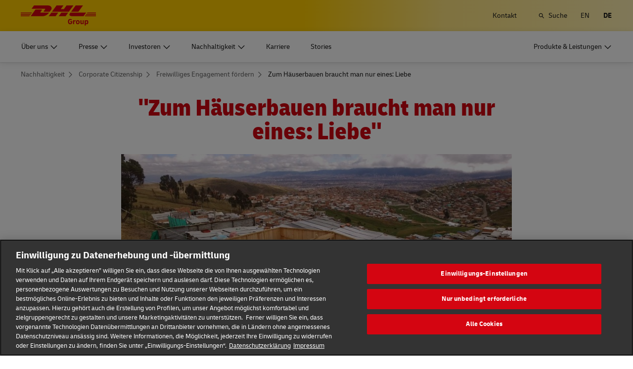

--- FILE ---
content_type: text/html; charset=UTF-8
request_url: https://group.dhl.com/de/nachhaltigkeit/nachhaltigkeitsprogramme/ehrenamtliches-mitarbeiterengagement/haeuserbauen-in-kolumbien.html
body_size: 25236
content:

<!DOCTYPE html>




<html lang="de" dir="ltr" class="full-width-grid viewport-animation ">
	<head>

	<meta charset="utf-8"/>
	<title>Zum Häuserbauen braucht man nur eines: Liebe - DHL Group</title>
	
    
    
<link rel="preload" href="/etc/clientlibs/dhl/clientlib-all/css/bundle.38601f90d25907a1dc423fd714e290df.css" as="style" crossorigin/>
    
<link rel="preload" href="/etc/clientlibs/dhl/clientlib-all/assets/fonts/default-15a7ed37f53bdda49a82.woff2" as="font" crossorigin/>
<link rel="preload" href="/etc/clientlibs/dhl/clientlib-all/assets/fonts/default-2d649dcaa71ff88f7b8a.woff2" as="font" crossorigin/>
<link rel="preload" href="/etc/clientlibs/dhl/clientlib-all/assets/fonts/default-4bcce82160b8c6f178f0.woff2" as="font" crossorigin/>
<link rel="preload" href="/etc/clientlibs/dhl/clientlib-all/assets/fonts/default-b8062306a9c370ef50f5.woff2" as="font" crossorigin/>
	<meta http-equiv="X-UA-Compatible" content="IE=edge"/>
    
        
        
        <meta name="language" content="de"/>
        
        
        <link rel="canonical" href="https://group.dhl.com/de/nachhaltigkeit/nachhaltigkeitsprogramme/ehrenamtliches-mitarbeiterengagement/haeuserbauen-in-kolumbien.html"/>
        
<meta property="og:title" content="Zum Häuserbauen braucht man nur eines: Liebe"/>
<meta property="og:site_name" content="DPDHL"/>
<meta property="og:type" content="website"/>


<meta property="og:url" content="https://group.dhl.com/de/nachhaltigkeit/nachhaltigkeitsprogramme/ehrenamtliches-mitarbeiterengagement/haeuserbauen-in-kolumbien.html"/>
<meta property="og:description"/>
<meta property="og:locale" content="de"/>
        
    
	
	<meta name="section" content="deutschepostdhl:section/responsibility"/>
	<meta name="google-site-verification" content="gxlTKwo8skGHQyR0bXMxsqVv3pmATFjsK-zyJfXidYk"/>
	<meta name="viewport" content="width=device-width, initial-scale=1"/>
	<meta name="apple-mobile-web-app-capable" content="yes"/>
	<meta name="apple-mobile-web-app-status-bar-style" content="default"/>
	<meta name="format-detection" content="telephone=no"/>
	<meta name="analyticsId" content="c2e171323a2c1e4f3ed249615437040d"/>
  <meta name="analyticsdata" content="{\\&quot;name\\&quot;:\\&quot;Zum Häuserbauen braucht man nur eines: Liebe\\&quot;,\\&quot;type\\&quot;:\\&quot;Link\\&quot;,\\&quot;interaction\\&quot;:\\&quot;Click\\&quot;,\\&quot;position\\&quot;:\\&quot; \\&quot;,\\&quot;context\\&quot;:\\&quot;Search Results\\&quot;,\\&quot;attributes\\&quot;:{\\&quot;component\\&quot;:\\&quot;dhl\/components\/general\/search-results\\&quot;}}"/>
  <link rel="icon" href="/etc/clientlibs/dhl/clientlib-all/assets/favicon-dpdhl.ico" type="image/x-icon"/>
	

	
	
	<script>
			dataLayer = {"page":{"pageInfo":{"analyticsId":"c2e171323a2c1e4f3ed249615437040d","pageNameLegacy":"Zum Häuserbauen braucht man nur eines: Liebe DE","language":"de","publisher":"NA","pageName":"Zum Häuserbauen braucht man nur eines: Liebe","businessUnit":"NA","projectName":"NA","pageType":"NA"},"category":{"primaryCategory":"NA","subCategory1":"NA","subCategory2":"NA","contentType":"NA"},"attributes":{"campaign":"NA"}}};
			gnfPageTags = {};
	</script>
	


 



    
<link rel="stylesheet" href="/etc.clientlibs/dhl/clientlibs/clientlib-core.min.css" type="text/css">
<script src="/etc.clientlibs/dhl/clientlibs/clientlib-core.min.js"></script>








    <link rel="stylesheet" href="/etc/clientlibs/dhl/clientlib-all/css/bundle.38601f90d25907a1dc423fd714e290df.css"/>
    
    
    
    
    
<link rel="stylesheet" href="/etc/clientlibs/dhl/clientlib-all/css/bundle-utapi-ui.38601f90d25907a1dc423fd714e290df.css"/>
    

<script src="https://assets.adobedtm.com/cd52279ef3fa/029d8f4ad113/launch-38de2e48fb02.min.js"></script>




</head>
	


<body class="no-js  ">
    <!--googleoff: all-->
    
<div class="c-nav-wcag">
    <span class="sr-only">Navigation und Inhalte</span>
    <ul>
        <li><a href="#wcag-main-content">Zum Hauptinhalt wechseln</a></li>
        <li><a href="#wcag-footer">Zum Haupfooter wechseln</a></li>
    </ul>
</div>

		
    
    
	<div class="section"></div><div class="iparys_inherited"></div>

	
    


	<!--googleon: all-->
    <div class="l-view has-no-stage">
        

<header>
	
		
			

    



<div class="xf-content-height">
    


<div class="aem-Grid aem-Grid--12 aem-Grid--default--12 ">
    
    








	
	
	
	
	
	

	
		<div class="c-navigation js--flyout-keyboardtrap" data-navigation-type="static" data-navigation-show-stick-after="0px">
			
			<nav class="c-navigation--bar c-navigation--bar--main" role="navigation" aria-label="Dienstprogramm">
				<div class="c-navigation--bar--wrapper component-wide l-grid--between-s l-grid--middle-s">
					<div class="c-navigation-logo-wrapper">
						<a href="/de.html" target="_self" title="DHL Group Logo" class="c-navigation-logo">
							<img src="/content/dam/deutschepostdhl/en/logos/DHL_Group_logo_rgb_BG.svg" alt="DHL Group Logo"/>
							
						</a>
					</div>
					<ul class="c-navigation--menu c-navigation-menu--language-list-container">
						
						
						
						
						<li data-on-search-hide="false">
							
							<a class="c-navigation-menu--meta-link link    has-icon" href="/de/kontakt.html">
								<span>Kontakt </span>
								<span class="c-navigation-menu--decorator has-icon sr-hidden" aria-hidden="true" tabindex="-1"></span>
							</a>
						</li>

						
						
						
							<li>
								<form action="/de/suche.html" method="GET" class="c-navigation-search--form js--navigation-search--form" data-open="" data-show-label="" id="nav-search-static_9a94fbfe-6a42-4588-ad9c-05d93fde77a7" role="search">
									<label for="nav-search-static--input_9a94fbfe-6a42-4588-ad9c-05d93fde77a7" class="c-navigation-search--input-label has-icon" tabindex="0" role="button">
										<span class="c-navigation-menu--icon has-icon icon-search sr-hidden" aria-hidden="true" tabindex="-1"></span>
										<span class="c-navigation-search--input-label-text">Suche</span>
									</label>
									<div class="c-navigation-search--input-container">
										<em class="c-navigation-search--icon icon-search" aria-hidden="true" tabindex="-1"></em>
										<input class="c-navigation-search--input js--navigation-search--input" id="nav-search-static--input_9a94fbfe-6a42-4588-ad9c-05d93fde77a7" autocomplete="off" max-num-list="5" type="search" placeholder="Suchbegriff" name="q" data-target="#nav-search-static_9a94fbfe-6a42-4588-ad9c-05d93fde77a7" tabindex="0" role="combobox" aria-autocomplete="list" aria-controls="search-quick-list_9a94fbfe-6a42-4588-ad9c-05d93fde77a7" aria-expanded="false"/>
										<span class="c-navigation-search--close icon-cancel js--navigation-search--close" data-target="#nav-search-static_9a94fbfe-6a42-4588-ad9c-05d93fde77a7" role="button" tabindex="0" aria-label="Suchleiste schließen" aria-expanded="true" aria-controls="search-quick-list_9a94fbfe-6a42-4588-ad9c-05d93fde77a7"></span>
									</div>
									
									<div class="c-navigation-search--quicklinks js--navigation-search--quicklinks">
										<ul class="shadow-small" id="search-quick-list_9a94fbfe-6a42-4588-ad9c-05d93fde77a7">
											
											
										</ul>
									</div>
									
								</form>
							</li>
							
							
							
								
								
								
								<li class="c-navigation-menu--language-list">
									
									<a class="c-navigation-menu--meta-link link has-icon js--nav-lang" href="/en/sustainability/social-impact-programs/employee-volunteering/columbia.html" data-selected="false" target="_self" aria-label="Sprache wechseln zu: English" aria-hidden="false" tabindex="0" rel="">
										EN
									</a>
								</li>
<li class="c-navigation-menu--language-list">
									
									<span class="c-navigation-menu--meta-link is-selected sr-hidden" data-selected="true" aria-label="Deutsch" aria-hidden="true" tabindex="-1" rel="">
										DE
									</span>
								</li>

							
							
					</ul>
					<button class="c-navigation-mobile-menu--button js--close-trap-prefer" aria-controls="static_menu_e1265e77-72ca-4e25-8891-92747ad512be" aria-label="Hauptmenü" aria-expanded="false">
						<div class="c-navigation-mobile-menu--bar" aria-hidden="true"></div>
						<div class="c-navigation-mobile-menu--bar" aria-hidden="true"></div>
						<div class="c-navigation-mobile-menu--bar" aria-hidden="true"></div>
					</button>
				</div>
				<!--Mobile -  Primary Nav -->
				<div class="c-navigation-mobile-menu" id="static_menu_e1265e77-72ca-4e25-8891-92747ad512be">
					<ul class="c-navigation--menu c-navigation-mobile-menu" role="list" data-scrollable="" data-scroll-menu="">
						<li>
							
							
							
	<div id="c-navigation-flyout-id-flyout_a3469387-f4b0-4e7c-b9f7-30ea4c4abee5" class="c-navigation-flyout js--navigation-flyout js--auto-close-on-tab-out js--auto-close-desktop" data-flyout-selected="false" data-flyout-open-by-default="false">
		<button class="c-navigation-menu--button js--close-trap has-icon  " aria-expanded="false" data-flyout-target="#c-navigation-flyout-id-flyout_a3469387-f4b0-4e7c-b9f7-30ea4c4abee5" aria-controls="c-navigation-flyout-id-flyout_a3469387-f4b0-4e7c-b9f7-30ea4c4abee5-aria" aria-label="Über uns">
			<span>Über uns</span>
		</button>
		<div class="c-navigation-flyout-container" tabindex="-1" aria-hidden="true" data-flyout-container="" id="c-navigation-flyout-id-flyout_a3469387-f4b0-4e7c-b9f7-30ea4c4abee5-aria">
			<div class="c-navigation-flyout-content" data-flyout-size="full" data-flyout-content="">
				<div>
					

    



<div class="xf-content-height">
    


<div class="aem-Grid aem-Grid--12 aem-Grid--default--12 ">
    
    <div class="container aem-GridColumn aem-GridColumn--default--12">

    
    
    
    <span class="link-anchor" id="root_container_copy_copy_"></span>
    
    
    
    
        
    
        
    
        
    
        
    
        
    
        
    
        
    
        
    
        
    
        
    
        
    
        
    
        
    
    
    
    <div id="container-bd907436d4" class="cmp-container cmp-container--white
		 
		     
         
         cmp-container--padding-size-14
         
         
         
         
         cmp-container--left-on-top
		 
         
		 
         
         ">
        


<div class="aem-Grid aem-Grid--12 aem-Grid--default--12 ">
    
    <div class="button button-color-secondary button-margin-top button-size-small aem-GridColumn aem-GridColumn--default--12"><span class="link-anchor" id="root_container_copy_copy__button_copy_copy_cop"></span>


<a class="cmp-button" id="button-06b8cc40ff" href="/de/ueber-uns.html" target="_self" data-cmp-clickable="false">
	
    <span class="cmp-button__text">Übersicht</span>
</a>

    

</div>
<div class="title title-margin-bottom title-margin-top aem-GridColumn--default--none aem-GridColumn aem-GridColumn--default--12 aem-GridColumn--offset--default--0"><span class="link-anchor" id="root_container_copy_copy__title_copy"></span>




<div class="cmp-title" id="title-0aaacfd0c2">
     <span class="cmp-title__text cmp-title__text--level5">
		 
			Der Konzern
		
	</span>
</div>

    
</div>
<div class="separator separator-color-gray aem-GridColumn aem-GridColumn--default--12">
<span class="link-anchor" id="root_container_copy_copy__separator"></span>
<div class="cmp-separator" id="separator-ea08cd12c9">
	<hr class="cmp-separator__horizontal-rule" aria-hidden="true" role="none"/>
</div></div>
<div class="list bullet-type-none top-margin separator-lines aem-GridColumn aem-GridColumn--default--12"><span class="link-anchor" id="root_container_copy_copy__list_copy_copy_copy_817246612"></span>
<ul id="list-cc648711ef" class="cmp-list">
    
    
    <li class="cmp-list__item ">
    

  <a class="cmp-list__item-link cmp-list__item-link--internal" href="/de/ueber-uns/der-konzern/strategie.html">
      <span class="cmp-list__item-title">Strategie</span>
      
      <span class="cmp-list__item-decorator" aria-hidden="true" tabindex="-1"></span>
  </a>
  
</li>

    
    
    <li class="cmp-list__item ">
    

  <a class="cmp-list__item-link cmp-list__item-link--internal" href="/de/ueber-uns/verhaltenskodex-fuer-mitarbeiter.html">
      <span class="cmp-list__item-title">Code of Conduct</span>
      
      <span class="cmp-list__item-decorator" aria-hidden="true" tabindex="-1"></span>
  </a>
  
</li>

    
    
    <li class="cmp-list__item ">
    

  <a class="cmp-list__item-link cmp-list__item-link--internal" href="/de/ueber-uns/verhaltenskodex-fuer-mitarbeiter/compliance-management.html">
      <span class="cmp-list__item-title">Compliancemanagement</span>
      
      <span class="cmp-list__item-decorator" aria-hidden="true" tabindex="-1"></span>
  </a>
  
</li>

    
    
    <li class="cmp-list__item ">
    

  <a class="cmp-list__item-link cmp-list__item-link--internal" href="/de/ueber-uns/der-konzern/marken-partnerschaften.html">
      <span class="cmp-list__item-title">Markenpartnerschaften</span>
      
      <span class="cmp-list__item-decorator" aria-hidden="true" tabindex="-1"></span>
  </a>
  
</li>

    
    
    <li class="cmp-list__item ">
    

  <a class="cmp-list__item-link cmp-list__item-link--internal" href="/de/ueber-uns/der-konzern/geschichte.html">
      <span class="cmp-list__item-title">Geschichte</span>
      
      <span class="cmp-list__item-decorator" aria-hidden="true" tabindex="-1"></span>
  </a>
  
</li>
</ul>

    

</div>
<div class="title title-margin-bottom title-margin-top aem-GridColumn--default--none aem-GridColumn aem-GridColumn--default--12 aem-GridColumn--offset--default--0"><span class="link-anchor" id="root_container_copy_copy__title_copy_797518825"></span>




<div class="cmp-title" id="title-d859e0d254">
     <span class="cmp-title__text cmp-title__text--level5">
		 
			Unternehmensbereiche
		
	</span>
</div>

    
</div>
<div class="separator separator-color-gray aem-GridColumn aem-GridColumn--default--12">
<span class="link-anchor" id="root_container_copy_copy__separator_copy_copy_"></span>
<div class="cmp-separator" id="separator-0d1f4aa737">
	<hr class="cmp-separator__horizontal-rule" aria-hidden="true" role="none"/>
</div></div>
<div class="list bullet-type-none separator-lines aem-GridColumn aem-GridColumn--default--12"><span class="link-anchor" id="root_container_copy_copy__list_copy"></span>
<ul id="list-a4fd91b247" class="cmp-list">
    
    <li class="cmp-list__item">
	
	
    
	
	
    

     <a class="cmp-list__item-link cmp-list__item-link--internal" href="/de/ueber-uns/unternehmensbereiche/express.html" data-cmp-clickable="false">
		 <span class="cmp-list__item-title">Express</span>
		 
		 <span class="cmp-list__item-decorator" aria-hidden="true" tabindex="-1"></span>
	 </a>
	
</li>
    

    
    <li class="cmp-list__item">
	
	
    
	
	
    

     <a class="cmp-list__item-link cmp-list__item-link--internal" href="/de/ueber-uns/unternehmensbereiche/global-forwarding-freight.html" data-cmp-clickable="false">
		 <span class="cmp-list__item-title">Global Forwarding, Freight</span>
		 
		 <span class="cmp-list__item-decorator" aria-hidden="true" tabindex="-1"></span>
	 </a>
	
</li>
    

    
    <li class="cmp-list__item">
	
	
    
	
	
    

     <a class="cmp-list__item-link cmp-list__item-link--internal" href="/de/ueber-uns/unternehmensbereiche/supply-chain.html" data-cmp-clickable="false">
		 <span class="cmp-list__item-title">Supply Chain</span>
		 
		 <span class="cmp-list__item-decorator" aria-hidden="true" tabindex="-1"></span>
	 </a>
	
</li>
    

    
    <li class="cmp-list__item">
	
	
    
	
	
    

     <a class="cmp-list__item-link cmp-list__item-link--internal" href="/de/ueber-uns/unternehmensbereiche/ecommerce.html" data-cmp-clickable="false">
		 <span class="cmp-list__item-title">eCommerce</span>
		 
		 <span class="cmp-list__item-decorator" aria-hidden="true" tabindex="-1"></span>
	 </a>
	
</li>
    

    
    <li class="cmp-list__item">
	
	
    
	
	
    

     <a class="cmp-list__item-link cmp-list__item-link--internal" href="/de/ueber-uns/unternehmensbereiche/post-paket-deutschland.html" data-cmp-clickable="false">
		 <span class="cmp-list__item-title">Post &amp; Paket Deutschland</span>
		 
		 <span class="cmp-list__item-decorator" aria-hidden="true" tabindex="-1"></span>
	 </a>
	
</li>
    
</ul>

    

</div>
<div class="title title-margin-bottom title-margin-top aem-GridColumn--default--none aem-GridColumn aem-GridColumn--default--12 aem-GridColumn--offset--default--0"><span class="link-anchor" id="root_container_copy_copy__title"></span>




<div class="cmp-title" id="title-bada66450a">
     <span class="cmp-title__text cmp-title__text--level5">
		 
			Unternehmensführung
		
	</span>
</div>

    
</div>
<div class="separator separator-color-gray aem-GridColumn aem-GridColumn--default--12">
<span class="link-anchor" id="root_container_copy_copy__separator_copy_copy__1816810871"></span>
<div class="cmp-separator" id="separator-75ba42ccb8">
	<hr class="cmp-separator__horizontal-rule" aria-hidden="true" role="none"/>
</div></div>
<div class="list bullet-type-none top-margin separator-lines aem-GridColumn aem-GridColumn--default--12"><span class="link-anchor" id="root_container_copy_copy__list_copy_copy_67881"></span>
<ul id="list-ab76463a87" class="cmp-list">
    
    <li class="cmp-list__item">
	
	
    
	
	
    

     <a class="cmp-list__item-link cmp-list__item-link--internal" href="/de/ueber-uns/unternehmensfuehrung/vorstand.html" data-cmp-clickable="false">
		 <span class="cmp-list__item-title">Vorstand</span>
		 
		 <span class="cmp-list__item-decorator" aria-hidden="true" tabindex="-1"></span>
	 </a>
	
</li>
    

    
    <li class="cmp-list__item">
	
	
    
	
	
    

     <a class="cmp-list__item-link cmp-list__item-link--internal" href="/de/ueber-uns/unternehmensfuehrung/aufsichtsrat.html" data-cmp-clickable="false">
		 <span class="cmp-list__item-title">Aufsichtsrat</span>
		 
		 <span class="cmp-list__item-decorator" aria-hidden="true" tabindex="-1"></span>
	 </a>
	
</li>
    

    
    <li class="cmp-list__item">
	
	
    
	
	
    

     <a class="cmp-list__item-link cmp-list__item-link--internal" href="/de/ueber-uns/unternehmensfuehrung/verguetung.html" data-cmp-clickable="false">
		 <span class="cmp-list__item-title">Vergütung</span>
		 
		 <span class="cmp-list__item-decorator" aria-hidden="true" tabindex="-1"></span>
	 </a>
	
</li>
    

    
    <li class="cmp-list__item">
	
	
    
	
	
    

     <a class="cmp-list__item-link cmp-list__item-link--internal" href="/de/ueber-uns/unternehmensfuehrung/erklaerungen-berichte.html" data-cmp-clickable="false">
		 <span class="cmp-list__item-title">Erklärungen und Berichte</span>
		 
		 <span class="cmp-list__item-decorator" aria-hidden="true" tabindex="-1"></span>
	 </a>
	
</li>
    
</ul>

    

</div>
<div class="title title-margin-bottom title-margin-top aem-GridColumn--default--none aem-GridColumn aem-GridColumn--default--12 aem-GridColumn--offset--default--0"><span class="link-anchor" id="root_container_copy_copy__title_462153578"></span>




<div class="cmp-title" id="title-4b73c5f858">
     <h5 class="cmp-title__text cmp-title__text--level5">
		 
			Lieferantenportal
		
	</h5>
</div>

    
</div>
<div class="separator separator-color-gray aem-GridColumn aem-GridColumn--default--12">
<span class="link-anchor" id="root_container_copy_copy__separator_copy_23071"></span>
<div class="cmp-separator" id="separator-09a22438dd">
	<hr class="cmp-separator__horizontal-rule" aria-hidden="true" role="none"/>
</div></div>
<div class="list bullet-type-none top-margin separator-lines aem-GridColumn aem-GridColumn--default--12"><span class="link-anchor" id="root_container_copy_copy__list_copy_copy_1612495147"></span>
<ul id="list-23ebad5eb7" class="cmp-list">
    
    
    <li class="cmp-list__item ">
    

  <a class="cmp-list__item-link cmp-list__item-link--internal" href="/de/ueber-uns/lieferantenportal.html">
      <span class="cmp-list__item-title">Übersicht</span>
      
      <span class="cmp-list__item-decorator" aria-hidden="true" tabindex="-1"></span>
  </a>
  
</li>

    
    
    <li class="cmp-list__item ">
    

  <a class="cmp-list__item-link cmp-list__item-link--internal" href="/de/ueber-uns/verhaltenskodex-fuer-mitarbeiter/verhaltenskodex-fuer-lieferanten.html">
      <span class="cmp-list__item-title">Verhaltenskodex für Lieferanten</span>
      
      <span class="cmp-list__item-decorator" aria-hidden="true" tabindex="-1"></span>
  </a>
  
</li>
</ul>

    

</div>

    
</div>

    </div>

    
</div>

    
</div>

</div>
				</div>
			</div>
		</div>
	</div>
	

						</li>
<li>
							
							
							
	<div id="c-navigation-flyout-id-flyout_fbb299f8-a393-4b9b-85ca-7932a1d357d7" class="c-navigation-flyout js--navigation-flyout js--auto-close-on-tab-out js--auto-close-desktop" data-flyout-selected="false" data-flyout-open-by-default="false">
		<button class="c-navigation-menu--button js--close-trap has-icon  " aria-expanded="false" data-flyout-target="#c-navigation-flyout-id-flyout_fbb299f8-a393-4b9b-85ca-7932a1d357d7" aria-controls="c-navigation-flyout-id-flyout_fbb299f8-a393-4b9b-85ca-7932a1d357d7-aria" aria-label="Presse">
			<span>Presse</span>
		</button>
		<div class="c-navigation-flyout-container" tabindex="-1" aria-hidden="true" data-flyout-container="" id="c-navigation-flyout-id-flyout_fbb299f8-a393-4b9b-85ca-7932a1d357d7-aria">
			<div class="c-navigation-flyout-content" data-flyout-size="full" data-flyout-content="">
				<div>
					

    



<div class="xf-content-height">
    


<div class="aem-Grid aem-Grid--12 aem-Grid--default--12 ">
    
    <div class="container aem-GridColumn aem-GridColumn--default--12">

    
    
    
    <span class="link-anchor" id="root_container_copy_copy_"></span>
    
    
    
    
        
    
        
    
        
    
        
    
        
    
        
    
        
    
        
    
        
    
        
    
        
    
        
    
        
    
    
    
    <div id="container-85e3f69369" class="cmp-container cmp-container--white
		 
		     
         
         cmp-container--padding-size-14
         
         
         
         
         cmp-container--left-on-top
		 
         
		 
         
         ">
        


<div class="aem-Grid aem-Grid--12 aem-Grid--default--12 ">
    
    <div class="button button-color-secondary button-margin-top button-size-small aem-GridColumn aem-GridColumn--default--12"><span class="link-anchor" id="root_container_copy_copy__button_copy_copy"></span>


<a class="cmp-button" id="button-c2cd645065" href="/de/presse.html" target="_self" data-cmp-clickable="false">
	
    <span class="cmp-button__text">Übersicht</span>
</a>

    

</div>
<div class="title title-margin-bottom title-margin-top aem-GridColumn--default--none aem-GridColumn aem-GridColumn--default--12 aem-GridColumn--offset--default--0"><span class="link-anchor" id="root_container_copy_copy__title_copy"></span>




<div class="cmp-title" id="title-b6d123b49f">
     <span class="cmp-title__text cmp-title__text--level5">
		 
			News
		
	</span>
</div>

    
</div>
<div class="separator separator-color-gray aem-GridColumn aem-GridColumn--default--12">
<span class="link-anchor" id="root_container_copy_copy__separator"></span>
<div class="cmp-separator" id="separator-f16098ee6f">
	<hr class="cmp-separator__horizontal-rule" aria-hidden="true" role="none"/>
</div></div>
<div class="list bullet-type-none top-margin separator-lines aem-GridColumn aem-GridColumn--default--12"><span class="link-anchor" id="root_container_copy_copy__list_copy_copy_copy_1519940719"></span>
<ul id="list-c4a77d7032" class="cmp-list">
    
    
    <li class="cmp-list__item ">
    

  <a class="cmp-list__item-link cmp-list__item-link--internal" href="/de/presse/pressemitteilungen.html">
      <span class="cmp-list__item-title">Pressemitteilungen</span>
      
      <span class="cmp-list__item-decorator" aria-hidden="true" tabindex="-1"></span>
  </a>
  
</li>

    
    
    <li class="cmp-list__item ">
    

  <a class="cmp-list__item-link cmp-list__item-link--internal" href="/de/stories.html" target="_blank" aria-describedby="a11y-message--new-window" rel="noopener noreferrer">
      <span class="cmp-list__item-title">Regionale Stories</span>
      
      <span class="cmp-list__item-decorator" aria-hidden="true" tabindex="-1"></span>
  </a>
  
</li>

    
    
    <li class="cmp-list__item ">
    

  <a class="cmp-list__item-link cmp-list__item-link--internal" href="/de/presse/postcast.html" target="_blank" aria-describedby="a11y-message--new-window" rel="noopener noreferrer">
      <span class="cmp-list__item-title">Podcast</span>
      
      <span class="cmp-list__item-decorator" aria-hidden="true" tabindex="-1"></span>
  </a>
  
</li>
</ul>

    

</div>
<div class="title title-margin-bottom title-margin-top aem-GridColumn--default--none aem-GridColumn aem-GridColumn--default--12 aem-GridColumn--offset--default--0"><span class="link-anchor" id="root_container_copy_copy__title_copy_797518825"></span>




<div class="cmp-title" id="title-a57fdc67b3">
     <span class="cmp-title__text cmp-title__text--level5">
		 
			Mediathek
		
	</span>
</div>

    
</div>
<div class="separator separator-color-gray aem-GridColumn aem-GridColumn--default--12">
<span class="link-anchor" id="root_container_copy_copy__separator_copy_copy_"></span>
<div class="cmp-separator" id="separator-5b069c15da">
	<hr class="cmp-separator__horizontal-rule" aria-hidden="true" role="none"/>
</div></div>
<div class="list bullet-type-none separator-lines aem-GridColumn aem-GridColumn--default--12"><span class="link-anchor" id="root_container_copy_copy__list_copy_385913972"></span>
<ul id="list-fc9e188325" class="cmp-list">
    
    
    <li class="cmp-list__item ">
    

  <a class="cmp-list__item-link cmp-list__item-link--internal" href="/de/presse/mediathek.html">
      <span class="cmp-list__item-title">Fotos &amp; TV-Footage</span>
      
      <span class="cmp-list__item-decorator" aria-hidden="true" tabindex="-1"></span>
  </a>
  
</li>
</ul>

    

</div>
<div class="title title-margin-bottom title-margin-top aem-GridColumn--default--none aem-GridColumn aem-GridColumn--default--12 aem-GridColumn--offset--default--0"><span class="link-anchor" id="root_container_copy_copy__title"></span>




<div class="cmp-title" id="title-e3e7d84496">
     <span class="cmp-title__text cmp-title__text--level5">
		 
			Service
		
	</span>
</div>

    
</div>
<div class="separator separator-color-gray aem-GridColumn aem-GridColumn--default--12">
<span class="link-anchor" id="root_container_copy_copy__separator_copy_copy__1816810871"></span>
<div class="cmp-separator" id="separator-bf6d9e263a">
	<hr class="cmp-separator__horizontal-rule" aria-hidden="true" role="none"/>
</div></div>
<div class="list bullet-type-none top-margin separator-lines aem-GridColumn aem-GridColumn--default--12"><span class="link-anchor" id="root_container_copy_copy__list_copy_copy_67881_339951504"></span>
<ul id="list-0c3f4c0186" class="cmp-list">
    
    
    <li class="cmp-list__item ">
    

  <a class="cmp-list__item-link cmp-list__item-link--internal" href="/de/presse/veranstaltungen.html">
      <span class="cmp-list__item-title">Events &amp; Termine</span>
      
      <span class="cmp-list__item-decorator" aria-hidden="true" tabindex="-1"></span>
  </a>
  
</li>

    
    
    <li class="cmp-list__item ">
    

  <a class="cmp-list__item-link cmp-list__item-link--internal" href="/de/presse/pressekontakt.html">
      <span class="cmp-list__item-title">Pressekontakte</span>
      
      <span class="cmp-list__item-decorator" aria-hidden="true" tabindex="-1"></span>
  </a>
  
</li>
</ul>

    

</div>
<div class="title title-margin-bottom title-margin-top aem-GridColumn--default--none aem-GridColumn aem-GridColumn--default--12 aem-GridColumn--offset--default--0"><span class="link-anchor" id="root_container_copy_copy__title_462153578"></span>




<div class="cmp-title" id="title-2857252173">
     <h5 class="cmp-title__text cmp-title__text--level5">
		 
			Abonnements
		
	</h5>
</div>

    
</div>
<div class="separator separator-color-gray aem-GridColumn aem-GridColumn--default--12">
<span class="link-anchor" id="root_container_copy_copy__separator_copy_23071"></span>
<div class="cmp-separator" id="separator-8a2c2a4054">
	<hr class="cmp-separator__horizontal-rule" aria-hidden="true" role="none"/>
</div></div>
<div class="list bullet-type-none top-margin separator-lines aem-GridColumn aem-GridColumn--default--12"><span class="link-anchor" id="root_container_copy_copy__list_copy_copy"></span>
<ul id="list-015d2d66fd" class="cmp-list">
    
    
    <li class="cmp-list__item ">
    

  <a class="cmp-list__item-link cmp-list__item-link--internal" href="/de/presse/abonnements/benachrichtigungsservice.html">
      <span class="cmp-list__item-title">Benachrichtigungs­service</span>
      
      <span class="cmp-list__item-decorator" aria-hidden="true" tabindex="-1"></span>
  </a>
  
</li>

    
    
    <li class="cmp-list__item ">
    

  <a class="cmp-list__item-link cmp-list__item-link--internal" href="/de/presse/abonnements/corporate-newsletter.html">
      <span class="cmp-list__item-title">Corporate Newsletter</span>
      
      <span class="cmp-list__item-decorator" aria-hidden="true" tabindex="-1"></span>
  </a>
  
</li>
</ul>

    

</div>

    
</div>

    </div>

    
</div>

    
</div>

</div>
				</div>
			</div>
		</div>
	</div>
	

						</li>
<li>
							
							
							
	<div id="c-navigation-flyout-id-flyout_89be9c96-2027-4ca9-8e7d-b9f57b391de2" class="c-navigation-flyout js--navigation-flyout js--auto-close-on-tab-out js--auto-close-desktop" data-flyout-selected="false" data-flyout-open-by-default="false">
		<button class="c-navigation-menu--button js--close-trap has-icon  " aria-expanded="false" data-flyout-target="#c-navigation-flyout-id-flyout_89be9c96-2027-4ca9-8e7d-b9f57b391de2" aria-controls="c-navigation-flyout-id-flyout_89be9c96-2027-4ca9-8e7d-b9f57b391de2-aria" aria-label="Investoren">
			<span>Investoren</span>
		</button>
		<div class="c-navigation-flyout-container" tabindex="-1" aria-hidden="true" data-flyout-container="" id="c-navigation-flyout-id-flyout_89be9c96-2027-4ca9-8e7d-b9f57b391de2-aria">
			<div class="c-navigation-flyout-content" data-flyout-size="full" data-flyout-content="">
				<div>
					

    



<div class="xf-content-height">
    


<div class="aem-Grid aem-Grid--12 aem-Grid--default--12 ">
    
    <div class="container aem-GridColumn aem-GridColumn--default--12">

    
    
    
    <span class="link-anchor" id="root_container_copy_copy_"></span>
    
    
    
    
        
    
        
    
        
    
        
    
        
    
        
    
        
    
        
    
        
    
        
    
        
    
        
    
        
    
        
    
        
    
        
    
    
    
    <div id="container-4c890ae2b9" class="cmp-container cmp-container--white
		 
		     
         
         cmp-container--padding-size-14
         
         
         
         
         cmp-container--left-on-top
		 
         
		 
         
         ">
        


<div class="aem-Grid aem-Grid--12 aem-Grid--default--12 ">
    
    <div class="button button-color-secondary button-margin-top button-size-small aem-GridColumn aem-GridColumn--default--12"><span class="link-anchor" id="root_container_copy_copy__button_copy_copy_cop"></span>


<a class="cmp-button" id="button-17b789cee5" href="/de/investoren.html" target="_self" data-cmp-clickable="false">
	
    <span class="cmp-button__text">Übersicht</span>
</a>

    

</div>
<div class="title title-margin-bottom title-margin-top aem-GridColumn--default--none aem-GridColumn aem-GridColumn--default--12 aem-GridColumn--offset--default--0"><span class="link-anchor" id="root_container_copy_copy__title_copy_797518825"></span>




<div class="cmp-title" id="title-4aab176e92">
     <span class="cmp-title__text cmp-title__text--level5">
		 
			Aktie
		
	</span>
</div>

    
</div>
<div class="separator separator-color-gray aem-GridColumn aem-GridColumn--default--12">
<span class="link-anchor" id="root_container_copy_copy__separator_copy_copy_"></span>
<div class="cmp-separator" id="separator-1a26693d9c">
	<hr class="cmp-separator__horizontal-rule" aria-hidden="true" role="none"/>
</div></div>
<div class="list bullet-type-none list-link-icon-right aem-GridColumn aem-GridColumn--default--12"><span class="link-anchor" id="root_container_copy_copy__list_copy_copy_copy"></span>
<ul id="list-5e36aab1b3" class="cmp-list">
    
    
    <li class="cmp-list__item ">
    

  <a class="cmp-list__item-link cmp-list__item-link--internal" href="/de/investoren/aktie/aktienperformance.html">
      <span class="cmp-list__item-title">Aktienperformance</span>
      
      <span class="cmp-list__item-decorator" aria-hidden="true" tabindex="-1"></span>
  </a>
  
</li>

    
    
    <li class="cmp-list__item ">
    

  <a class="cmp-list__item-link cmp-list__item-link--internal" href="/de/investoren/aktie/dividende.html">
      <span class="cmp-list__item-title">Dividende</span>
      
      <span class="cmp-list__item-decorator" aria-hidden="true" tabindex="-1"></span>
  </a>
  
</li>

    
    
    <li class="cmp-list__item ">
    

  <a class="cmp-list__item-link cmp-list__item-link--internal" href="/de/investoren/aktie/aktienrueckkauf.html">
      <span class="cmp-list__item-title">Aktienrückkauf</span>
      
      <span class="cmp-list__item-decorator" aria-hidden="true" tabindex="-1"></span>
  </a>
  
</li>

    
    
    <li class="cmp-list__item ">
    

  <a class="cmp-list__item-link cmp-list__item-link--internal" href="/de/investoren/aktie/aktionaersstruktur.html">
      <span class="cmp-list__item-title">Aktionärsstruktur</span>
      
      <span class="cmp-list__item-decorator" aria-hidden="true" tabindex="-1"></span>
  </a>
  
</li>

    
    
    <li class="cmp-list__item ">
    

  <a class="cmp-list__item-link cmp-list__item-link--internal" href="/de/investoren/aktie/konsensus.html">
      <span class="cmp-list__item-title">Konsensus</span>
      
      <span class="cmp-list__item-decorator" aria-hidden="true" tabindex="-1"></span>
  </a>
  
</li>
</ul>

    

</div>
<div class="title title-margin-bottom title-margin-top aem-GridColumn--default--none aem-GridColumn aem-GridColumn--default--12 aem-GridColumn--offset--default--0"><span class="link-anchor" id="root_container_copy_copy__title_462153578_copy_622976214"></span>




<div class="cmp-title" id="title-90c90e6ec8">
     <h5 class="cmp-title__text cmp-title__text--level5">
		 
			Investment Highlights
		
	</h5>
</div>

    
</div>
<div class="separator separator-color-gray aem-GridColumn aem-GridColumn--default--12">
<span class="link-anchor" id="root_container_copy_copy__separator_copy_23071_340175863"></span>
<div class="cmp-separator" id="separator-bd8d171aa0">
	<hr class="cmp-separator__horizontal-rule" aria-hidden="true" role="none"/>
</div></div>
<div class="list bullet-type-none list-link-icon-right aem-GridColumn aem-GridColumn--default--12"><span class="link-anchor" id="root_container_copy_copy__list_copy_copy_copy__1959437267"></span>
<ul id="list-0b0fa071e8" class="cmp-list">
    
    
    <li class="cmp-list__item ">
    

  <a class="cmp-list__item-link cmp-list__item-link--internal" href="/de/investoren/investment-highlights/equity-story.html">
      <span class="cmp-list__item-title">Equity Story</span>
      
      <span class="cmp-list__item-decorator" aria-hidden="true" tabindex="-1"></span>
  </a>
  
</li>

    
    
    <li class="cmp-list__item ">
    

  <a class="cmp-list__item-link cmp-list__item-link--internal" href="/de/investoren/investment-highlights/outlook.html">
      <span class="cmp-list__item-title">Ausblick</span>
      
      <span class="cmp-list__item-decorator" aria-hidden="true" tabindex="-1"></span>
  </a>
  
</li>

    
    
    <li class="cmp-list__item ">
    

  <a class="cmp-list__item-link cmp-list__item-link--internal" href="/de/investoren/investment-highlights/finance-strategy.html">
      <span class="cmp-list__item-title">Finanzstrategie</span>
      
      <span class="cmp-list__item-decorator" aria-hidden="true" tabindex="-1"></span>
  </a>
  
</li>

    
    
    <li class="cmp-list__item ">
    

  <a class="cmp-list__item-link cmp-list__item-link--internal" href="/de/investoren/investment-highlights/creditor-information.html">
      <span class="cmp-list__item-title">Creditor Information</span>
      
      <span class="cmp-list__item-decorator" aria-hidden="true" tabindex="-1"></span>
  </a>
  
</li>

    
    
    <li class="cmp-list__item ">
    

  <a class="cmp-list__item-link cmp-list__item-link--internal" href="/de/investoren/investment-highlights/nachhaltiges-investment.html">
      <span class="cmp-list__item-title">Nachhaltiges Investment</span>
      
      <span class="cmp-list__item-decorator" aria-hidden="true" tabindex="-1"></span>
  </a>
  
</li>
</ul>

    

</div>
<div class="title title-margin-bottom title-margin-top aem-GridColumn--default--none aem-GridColumn aem-GridColumn--default--12 aem-GridColumn--offset--default--0"><span class="link-anchor" id="root_container_copy_copy__title"></span>




<div class="cmp-title" id="title-723c9ee49f">
     <h5 class="cmp-title__text cmp-title__text--level5">
		 
			Veröffentlichungen
		
	</h5>
</div>

    
</div>
<div class="separator separator-color-gray aem-GridColumn aem-GridColumn--default--12">
<span class="link-anchor" id="root_container_copy_copy__separator_copy_copy__1816810871"></span>
<div class="cmp-separator" id="separator-f21d08ddb2">
	<hr class="cmp-separator__horizontal-rule" aria-hidden="true" role="none"/>
</div></div>
<div class="list bullet-type-none list-link-icon-right aem-GridColumn aem-GridColumn--default--12"><span class="link-anchor" id="root_container_copy_copy__list_copy_copy_copy_83895926"></span>
<ul id="list-c4f54dce4c" class="cmp-list">
    
    
    <li class="cmp-list__item ">
    

  <a class="cmp-list__item-link cmp-list__item-link--internal" href="/de/investoren/kennzahlen/reporting-hub.html" target="_blank" aria-describedby="a11y-message--new-window" rel="noopener noreferrer">
      <span class="cmp-list__item-title">Reporting Hub</span>
      
      <span class="cmp-list__item-decorator" aria-hidden="true" tabindex="-1"></span>
  </a>
  
</li>

    
    
    <li class="cmp-list__item ">
    

  <a class="cmp-list__item-link cmp-list__item-link--internal" href="/de/investoren/gb-2024-fj.html" target="_blank" aria-describedby="a11y-message--new-window" rel="noopener noreferrer">
      <span class="cmp-list__item-title">Geschäftsbericht 2024 </span>
      
      <span class="cmp-list__item-decorator" aria-hidden="true" tabindex="-1"></span>
  </a>
  
</li>

    
    
    <li class="cmp-list__item ">
    

  <a class="cmp-list__item-link cmp-list__item-link--internal" href="/de/investoren/ir-download-center.html">
      <span class="cmp-list__item-title">IR Download Center</span>
      
      <span class="cmp-list__item-decorator" aria-hidden="true" tabindex="-1"></span>
  </a>
  
</li>

    
    
    <li class="cmp-list__item ">
    

  <a class="cmp-list__item-link cmp-list__item-link--internal" href="/de/investoren/kennzahlen.html">
      <span class="cmp-list__item-title">Kennzahlen</span>
      
      <span class="cmp-list__item-decorator" aria-hidden="true" tabindex="-1"></span>
  </a>
  
</li>

    
    
    <li class="cmp-list__item ">
    

  <a class="cmp-list__item-link cmp-list__item-link--internal" href="/de/investoren/mitteilungen.html">
      <span class="cmp-list__item-title">Pflichtmitteilungen</span>
      
      <span class="cmp-list__item-decorator" aria-hidden="true" tabindex="-1"></span>
  </a>
  
</li>
</ul>

    

</div>
<div class="title title-margin-bottom title-margin-top aem-GridColumn--default--none aem-GridColumn aem-GridColumn--default--12 aem-GridColumn--offset--default--0"><span class="link-anchor" id="root_container_copy_copy__title_462153578"></span>




<div class="cmp-title" id="title-011ac78dbb">
     <h5 class="cmp-title__text cmp-title__text--level5">
		 
			Veranstaltungen
		
	</h5>
</div>

    
</div>
<div class="separator separator-color-gray aem-GridColumn aem-GridColumn--default--12">
<span class="link-anchor" id="root_container_copy_copy__separator_copy_23071"></span>
<div class="cmp-separator" id="separator-45b027f8c3">
	<hr class="cmp-separator__horizontal-rule" aria-hidden="true" role="none"/>
</div></div>
<div class="list bullet-type-none list-link-icon-right aem-GridColumn aem-GridColumn--default--12"><span class="link-anchor" id="root_container_copy_copy__list_copy_copy_copy_2023152595"></span>
<ul id="list-1fbb583138" class="cmp-list">
    
    
    <li class="cmp-list__item ">
    

  <a class="cmp-list__item-link cmp-list__item-link--internal" href="/de/investoren/veranstaltungen/kalender.html">
      <span class="cmp-list__item-title">Kalender</span>
      
      <span class="cmp-list__item-decorator" aria-hidden="true" tabindex="-1"></span>
  </a>
  
</li>

    
    
    <li class="cmp-list__item ">
    

  <a class="cmp-list__item-link cmp-list__item-link--internal" href="/de/investoren/hauptversammlung.html">
      <span class="cmp-list__item-title">Hauptversammlung</span>
      
      <span class="cmp-list__item-decorator" aria-hidden="true" tabindex="-1"></span>
  </a>
  
</li>

    
    
    <li class="cmp-list__item ">
    

  <a class="cmp-list__item-link cmp-list__item-link--internal" href="/de/investoren/veranstaltungen/capital-markets-event.html">
      <span class="cmp-list__item-title">Capital Markets Events</span>
      
      <span class="cmp-list__item-decorator" aria-hidden="true" tabindex="-1"></span>
  </a>
  
</li>
</ul>

    

</div>
<div class="title title-margin-bottom title-margin-top aem-GridColumn--default--none aem-GridColumn aem-GridColumn--default--12 aem-GridColumn--offset--default--0"><span class="link-anchor" id="root_container_copy_copy__title_462153578_copy_658883311"></span>




<div class="cmp-title" id="title-d5e0e061cb">
     <h5 class="cmp-title__text cmp-title__text--level5">
		 
			Kontakt
		
	</h5>
</div>

    
</div>
<div class="separator separator-color-gray aem-GridColumn aem-GridColumn--default--12">
<span class="link-anchor" id="root_container_copy_copy__separator_copy_23071_661502675"></span>
<div class="cmp-separator" id="separator-36f5faa465">
	<hr class="cmp-separator__horizontal-rule" aria-hidden="true" role="none"/>
</div></div>
<div class="list bullet-type-none list-link-icon-right aem-GridColumn aem-GridColumn--default--12"><span class="link-anchor" id="root_container_copy_copy__list_copy_copy_copy__1080436717"></span>
<ul id="list-8abdaba3d1" class="cmp-list">
    
    
    <li class="cmp-list__item ">
    

  <a class="cmp-list__item-link cmp-list__item-link--internal" href="/de/investoren/ir-team.html">
      <span class="cmp-list__item-title">IR Team</span>
      
      <span class="cmp-list__item-decorator" aria-hidden="true" tabindex="-1"></span>
  </a>
  
</li>
</ul>

    

</div>

    
</div>

    </div>

    
</div>

    
</div>

</div>
				</div>
			</div>
		</div>
	</div>
	

						</li>
<li>
							
							
							
	<div id="c-navigation-flyout-id-flyout_199b43fc-b48c-45cc-ac97-ec1551f27df8" class="c-navigation-flyout js--navigation-flyout js--auto-close-on-tab-out js--auto-close-desktop" data-flyout-selected="false" data-flyout-open-by-default="false">
		<button class="c-navigation-menu--button js--close-trap has-icon  " aria-expanded="false" data-flyout-target="#c-navigation-flyout-id-flyout_199b43fc-b48c-45cc-ac97-ec1551f27df8" aria-controls="c-navigation-flyout-id-flyout_199b43fc-b48c-45cc-ac97-ec1551f27df8-aria" aria-label="Nachhaltigkeit">
			<span>Nachhaltigkeit</span>
		</button>
		<div class="c-navigation-flyout-container" tabindex="-1" aria-hidden="true" data-flyout-container="" id="c-navigation-flyout-id-flyout_199b43fc-b48c-45cc-ac97-ec1551f27df8-aria">
			<div class="c-navigation-flyout-content" data-flyout-size="full" data-flyout-content="">
				<div>
					

    



<div class="xf-content-height">
    


<div class="aem-Grid aem-Grid--12 aem-Grid--default--12 ">
    
    <div class="container aem-GridColumn aem-GridColumn--default--12">

    
    
    
    <span class="link-anchor" id="root_container_copy_copy_"></span>
    
    
    
    
        
    
        
    
        
    
        
    
        
    
        
    
        
    
        
    
        
    
        
    
        
    
        
    
        
    
        
    
        
    
        
    
        
    
        
    
        
    
    
    
    <div id="container-abf180ace3" class="cmp-container cmp-container--white
		 
		     
         
         cmp-container--padding-size-14
         
         
         
         
         cmp-container--left-on-top
		 
         
		 
         
         ">
        


<div class="aem-Grid aem-Grid--12 aem-Grid--default--12 ">
    
    <div class="button button-color-secondary button-margin-top button-size-small aem-GridColumn aem-GridColumn--default--12"><span class="link-anchor" id="root_container_copy_copy__button_copy_copy_cop"></span>


<a class="cmp-button" id="button-fc7ce917d1" href="/de/nachhaltigkeit.html" target="_self" data-cmp-clickable="false">
	
    <span class="cmp-button__text">Übersicht</span>
</a>

    

</div>
<div class="title title-margin-bottom title-margin-top aem-GridColumn--default--none aem-GridColumn aem-GridColumn--default--12 aem-GridColumn--offset--default--0"><span class="link-anchor" id="root_container_copy_copy__title_copy"></span>




<div class="cmp-title" id="title-18b435308e">
     <span class="cmp-title__text cmp-title__text--level5">
		 
			Auf einen Blick
		
	</span>
</div>

    
</div>
<div class="separator separator-color-gray aem-GridColumn aem-GridColumn--default--12">
<span class="link-anchor" id="root_container_copy_copy__separator"></span>
<div class="cmp-separator" id="separator-4d32feed14">
	<hr class="cmp-separator__horizontal-rule" aria-hidden="true" role="none"/>
</div></div>
<div class="list bullet-type-none top-margin separator-lines aem-GridColumn aem-GridColumn--default--12"><span class="link-anchor" id="root_container_copy_copy__list_copy_copy_copy_"></span>
<ul id="list-8267f913da" class="cmp-list">
    
    
    <li class="cmp-list__item ">
    

  <a class="cmp-list__item-link cmp-list__item-link--internal" href="/de/nachhaltigkeit/nachhaltigkeitsfahrplan.html">
      <span class="cmp-list__item-title">Nachhaltigkeitsansatz</span>
      
      <span class="cmp-list__item-decorator" aria-hidden="true" tabindex="-1"></span>
  </a>
  
</li>

    
    
    <li class="cmp-list__item ">
    

  <a class="cmp-list__item-link cmp-list__item-link--internal" href="/de/nachhaltigkeit/nachhaltigkeitsfahrplan/nachhaltige-entwicklungsziele.html">
      <span class="cmp-list__item-title">UN-Ziele für nachhaltige Entwicklung</span>
      
      <span class="cmp-list__item-decorator" aria-hidden="true" tabindex="-1"></span>
  </a>
  
</li>

    
    
    <li class="cmp-list__item ">
    

  <a class="cmp-list__item-link cmp-list__item-link--internal" href="/de/nachhaltigkeit/nachhaltigkeitsfahrplan/nachhaltigkeitsbeirat.html">
      <span class="cmp-list__item-title">Nachhaltigkeitsbeirat</span>
      
      <span class="cmp-list__item-decorator" aria-hidden="true" tabindex="-1"></span>
  </a>
  
</li>

    
    
    <li class="cmp-list__item ">
    

  <a class="cmp-list__item-link cmp-list__item-link--internal" href="/de/nachhaltigkeit/nachhaltigkeitsfahrplan/zahlen-und-fakten.html">
      <span class="cmp-list__item-title">Zahlen und Fakten</span>
      
      <span class="cmp-list__item-decorator" aria-hidden="true" tabindex="-1"></span>
  </a>
  
</li>

    
    
    <li class="cmp-list__item ">
    

  <a class="cmp-list__item-link cmp-list__item-link--internal" href="/de/nachhaltigkeit/nachhaltigkeitsfahrplan/mitgliedschaften-und-partnerschaften.html">
      <span class="cmp-list__item-title">Mitgliedschaften </span>
      
      <span class="cmp-list__item-decorator" aria-hidden="true" tabindex="-1"></span>
  </a>
  
</li>
</ul>

    

</div>
<div class="title title-margin-bottom title-margin-top aem-GridColumn--default--none aem-GridColumn aem-GridColumn--default--12 aem-GridColumn--offset--default--0"><span class="link-anchor" id="root_container_copy_copy__title_copy_797518825"></span>




<div class="cmp-title" id="title-c04c8ea396">
     <span class="cmp-title__text cmp-title__text--level5">
		 
			Umwelt
		
	</span>
</div>

    
</div>
<div class="separator separator-color-gray aem-GridColumn aem-GridColumn--default--12">
<span class="link-anchor" id="root_container_copy_copy__separator_copy_copy_"></span>
<div class="cmp-separator" id="separator-6d87b7f921">
	<hr class="cmp-separator__horizontal-rule" aria-hidden="true" role="none"/>
</div></div>
<div class="list bullet-type-none top-margin separator-lines aem-GridColumn aem-GridColumn--default--12"><span class="link-anchor" id="root_container_copy_copy__list_copy_copy_67881"></span>
<ul id="list-18c1200257" class="cmp-list">
    
    
    <li class="cmp-list__item ">
    

  <a class="cmp-list__item-link cmp-list__item-link--internal" href="/de/nachhaltigkeit/umwelt.html">
      <span class="cmp-list__item-title">Emissions­reduzierte Logistik­lösungen</span>
      
      <span class="cmp-list__item-decorator" aria-hidden="true" tabindex="-1"></span>
  </a>
  
</li>

    
    
    <li class="cmp-list__item ">
    

  <a class="cmp-list__item-link cmp-list__item-link--external" href="https://www.dhl.com/de-de/home/sustainability/sustainable-product-portfolio.html" target="_blank" aria-describedby="a11y-message--new-window a11y-message--external-link" rel="noopener noreferrer">
      <span class="cmp-list__item-title">Nachhaltiges Produktportfolio</span>
      
      <span class="cmp-list__item-decorator" aria-hidden="true" tabindex="-1"></span>
  </a>
  
</li>
</ul>

    

</div>
<div class="title title-margin-bottom title-margin-top aem-GridColumn--default--none aem-GridColumn aem-GridColumn--default--12 aem-GridColumn--offset--default--0"><span class="link-anchor" id="root_container_copy_copy__title"></span>




<div class="cmp-title" id="title-bbcccdeabc">
     <span class="cmp-title__text cmp-title__text--level5">
		 
			Soziale Verantwortung
		
	</span>
</div>

    
</div>
<div class="separator separator-color-gray aem-GridColumn aem-GridColumn--default--12">
<span class="link-anchor" id="root_container_copy_copy__separator_copy_copy__1816810871"></span>
<div class="cmp-separator" id="separator-ce9df92109">
	<hr class="cmp-separator__horizontal-rule" aria-hidden="true" role="none"/>
</div></div>
<div class="list bullet-type-none top-margin separator-lines aem-GridColumn aem-GridColumn--default--12"><span class="link-anchor" id="root_container_copy_copy__list_copy_copy_67881_1020951876"></span>
<ul id="list-e21a6467de" class="cmp-list">
    
    
    <li class="cmp-list__item ">
    

  <a class="cmp-list__item-link cmp-list__item-link--internal" href="/de/nachhaltigkeit/soziale-verantwortung.html">
      <span class="cmp-list__item-title">Bester Arbeitgeber für alle</span>
      
      <span class="cmp-list__item-decorator" aria-hidden="true" tabindex="-1"></span>
  </a>
  
</li>

    
    
    <li class="cmp-list__item ">
    

  <a class="cmp-list__item-link cmp-list__item-link--internal" href="/de/nachhaltigkeit/soziale-verantwortung/vielfalt-und-inklusion.html">
      <span class="cmp-list__item-title">Vielfalt, Chancengerechtigkeit, Inklusion und Zugehörigkeit</span>
      
      <span class="cmp-list__item-decorator" aria-hidden="true" tabindex="-1"></span>
  </a>
  
</li>
</ul>

    

</div>
<div class="title title-margin-bottom title-margin-top aem-GridColumn--default--none aem-GridColumn aem-GridColumn--default--12 aem-GridColumn--offset--default--0"><span class="link-anchor" id="root_container_copy_copy__title_462153578_copy"></span>




<div class="cmp-title" id="title-668444a424">
     <h5 class="cmp-title__text cmp-title__text--level5">
		 
			Corporate Citizenship
		
	</h5>
</div>

    
</div>
<div class="separator separator-color-gray aem-GridColumn aem-GridColumn--default--12">
<span class="link-anchor" id="root_container_copy_copy__separator_copy_23071_365487658"></span>
<div class="cmp-separator" id="separator-18f770fcac">
	<hr class="cmp-separator__horizontal-rule" aria-hidden="true" role="none"/>
</div></div>
<div class="list bullet-type-none top-margin separator-lines aem-GridColumn aem-GridColumn--default--12"><span class="link-anchor" id="root_container_copy_copy__list_copy_copy_40087"></span>
<ul id="list-0e43b80d66" class="cmp-list">
    
    
    <li class="cmp-list__item ">
    

  <a class="cmp-list__item-link cmp-list__item-link--internal" href="/de/nachhaltigkeit/nachhaltigkeitsprogramme.html">
      <span class="cmp-list__item-title">Übersicht Programme</span>
      
      <span class="cmp-list__item-decorator" aria-hidden="true" tabindex="-1"></span>
  </a>
  
</li>
</ul>

    

</div>
<div class="title title-margin-bottom title-margin-top aem-GridColumn--default--none aem-GridColumn aem-GridColumn--default--12 aem-GridColumn--offset--default--0"><span class="link-anchor" id="root_container_copy_copy__title_462153578"></span>




<div class="cmp-title" id="title-047979a3a1">
     <h5 class="cmp-title__text cmp-title__text--level5">
		 
			Governance
		
	</h5>
</div>

    
</div>
<div class="separator separator-color-gray aem-GridColumn aem-GridColumn--default--12">
<span class="link-anchor" id="root_container_copy_copy__separator_copy_23071"></span>
<div class="cmp-separator" id="separator-a0414805f4">
	<hr class="cmp-separator__horizontal-rule" aria-hidden="true" role="none"/>
</div></div>
<div class="list bullet-type-none top-margin separator-lines aem-GridColumn aem-GridColumn--default--12"><span class="link-anchor" id="root_container_copy_copy__list_copy_copy_copy__1406664820"></span>
<ul id="list-7eac6fc706" class="cmp-list">
    
    
    <li class="cmp-list__item ">
    

  <a class="cmp-list__item-link cmp-list__item-link--internal" href="/de/nachhaltigkeit/governance.html">
      <span class="cmp-list__item-title">Verantwortungsvolle Unternehmensführung</span>
      
      <span class="cmp-list__item-decorator" aria-hidden="true" tabindex="-1"></span>
  </a>
  
</li>

    
    
    <li class="cmp-list__item ">
    

  <a class="cmp-list__item-link cmp-list__item-link--internal" href="/de/nachhaltigkeit/governance/compliance-management.html">
      <span class="cmp-list__item-title">Compliancemanagement</span>
      
      <span class="cmp-list__item-decorator" aria-hidden="true" tabindex="-1"></span>
  </a>
  
</li>

    
    
    <li class="cmp-list__item ">
    

  <a class="cmp-list__item-link cmp-list__item-link--internal" href="/de/nachhaltigkeit/governance/code-of-conduct.html">
      <span class="cmp-list__item-title">Verhaltenskodex für Mitarbeiter</span>
      
      <span class="cmp-list__item-decorator" aria-hidden="true" tabindex="-1"></span>
  </a>
  
</li>

    
    
    <li class="cmp-list__item ">
    

  <a class="cmp-list__item-link cmp-list__item-link--internal" href="/de/nachhaltigkeit/governance/lieferantenmanagement.html">
      <span class="cmp-list__item-title">Lieferantenmanagement</span>
      
      <span class="cmp-list__item-decorator" aria-hidden="true" tabindex="-1"></span>
  </a>
  
</li>

    
    
    <li class="cmp-list__item ">
    

  <a class="cmp-list__item-link cmp-list__item-link--internal" href="/de/nachhaltigkeit/governance/cybersicherheit.html">
      <span class="cmp-list__item-title">Cybersicherheit</span>
      
      <span class="cmp-list__item-decorator" aria-hidden="true" tabindex="-1"></span>
  </a>
  
</li>
</ul>

    

</div>
<div class="title title-margin-bottom title-margin-top aem-GridColumn--default--none aem-GridColumn aem-GridColumn--default--12 aem-GridColumn--offset--default--0"><span class="link-anchor" id="root_container_copy_copy__title_462153578_copy_81947687"></span>




<div class="cmp-title" id="title-6d79634906">
     <h5 class="cmp-title__text cmp-title__text--level5">
		 
			Dokumente
		
	</h5>
</div>

    
</div>
<div class="separator separator-color-gray aem-GridColumn aem-GridColumn--default--12">
<span class="link-anchor" id="root_container_copy_copy__separator_copy_23071_1603733415"></span>
<div class="cmp-separator" id="separator-3ca56a23f1">
	<hr class="cmp-separator__horizontal-rule" aria-hidden="true" role="none"/>
</div></div>
<div class="list bullet-type-none top-margin separator-lines aem-GridColumn aem-GridColumn--default--12"><span class="link-anchor" id="root_container_copy_copy__list_copy_copy_40087_573379748"></span>
<ul id="list-eeb85a5b7a" class="cmp-list">
    
    
    <li class="cmp-list__item ">
    

  <a class="cmp-list__item-link cmp-list__item-link--internal" href="/de/nachhaltigkeit/nachhaltigkeitsfahrplan/nachhaltigkeitsberichte.html">
      <span class="cmp-list__item-title">ESG Berichterstattung</span>
      
      <span class="cmp-list__item-decorator" aria-hidden="true" tabindex="-1"></span>
  </a>
  
</li>

    
    
    <li class="cmp-list__item ">
    

  <a class="cmp-list__item-link cmp-list__item-link--internal" href="/de/nachhaltigkeit/download-center.html">
      <span class="cmp-list__item-title">Download Center</span>
      
      <span class="cmp-list__item-decorator" aria-hidden="true" tabindex="-1"></span>
  </a>
  
</li>
</ul>

    

</div>

    
</div>

    </div>

    
</div>

    
</div>

</div>
				</div>
			</div>
		</div>
	</div>
	

						</li>
<li>
							
							
							
	
	<div class="c-navigation-flyout">
	
	
		<a class="c-navigation-menu--link link has-icon    " href="/de/karriere.html" target="_blank" aria-label="Karriere" aria-describedby="a11y-message--new-window" data-selected="false" rel="noopener noreferrer">
			<span class="  sr-hidden" aria-hidden="true" tabindex="-1"></span>
			<span>Karriere</span>
			<span class="c-navigation-menu--decorator has-icon sr-hidden" aria-hidden="true" tabindex="-1"></span>
		</a>
	</div>

						</li>
<li>
							
							
							
	
	<div class="c-navigation-flyout">
	
	
		<a class="c-navigation-menu--link link has-icon    " href="/de/stories.html" target="_blank" aria-label="Stories" aria-describedby="a11y-message--new-window" data-selected="false" rel="noopener noreferrer">
			<span class="  sr-hidden" aria-hidden="true" tabindex="-1"></span>
			<span>Stories</span>
			<span class="c-navigation-menu--decorator has-icon sr-hidden" aria-hidden="true" tabindex="-1"></span>
		</a>
	</div>

						</li>

						<li>
							
							
							
	
	<div class="c-navigation-flyout">
	
	
		<a class="c-navigation-menu--link link has-icon login-button disabled-icons  button-style secondary-button" href="/de/products-services.html" data-analytics="{&quot;trackedInteractions&quot;:&quot;basic&quot;,&quot;interactionType&quot;:&quot;dhl_utf_contentInteraction&quot;,&quot;content&quot;:{&quot;name&quot;:&quot;Produkte und Leistungen&quot;,&quot;type&quot;:&quot;Link&quot;,&quot;interaction&quot;:&quot;Click&quot;,&quot;position&quot;:&quot;&quot;,&quot;context&quot;:&quot;&quot;,&quot;attributes&quot;:{&quot;component&quot;:&quot;dhl/components/navigation/primaryxf&quot;,&quot;topic&quot;:&quot;primary-navigation-de&quot;}}}" data-selected="false">
			<span class="c-navigation-menu--icon has-icon  sr-hidden" aria-hidden="true" tabindex="-1"></span>
			<span>Produkte &amp; Leistungen</span>
			<span class="c-navigation-menu--decorator has-icon sr-hidden" aria-hidden="true" tabindex="-1"></span>
		</a>
	</div>

						</li>
						
	
	
	
	
	
	<li data-on-search-hide="">
		
		<a class="c-navigation-menu--meta-link link  has-icon" href="/de/kontakt.html">
			<span>Kontakt </span>
			<span class="c-navigation-menu--decorator has-icon sr-hidden" aria-hidden="true" tabindex="-1"></span>
		</a>
	</li>

	
	
	<li>
		
		<form action="/de/suche.html" method="GET" class="c-navigation-search--form js--navigation-search--form" data-open="" id="nav-search-mobile_6fe130e1-ccff-4051-ac65-55ca24c1df93">
			<label for="nav-search-mobile--input_6fe130e1-ccff-4051-ac65-55ca24c1df93" class="c-navigation-search--input-label has-icon" tabindex="0" role="button">
				<span class="c-navigation-menu--icon has-icon icon-search sr-hidden" aria-hidden="true" tabindex="-1"></span>
				<span class="c-navigation-search--input-label-text">Suche</span>
			</label>
			<div class="c-navigation-search--input-container">
				<em class="c-navigation-search--icon icon-search" aria-hidden="true" tabindex="-1"></em>
				<input class="c-navigation-search--input js--navigation-search--input" id="nav-search-mobile--input_6fe130e1-ccff-4051-ac65-55ca24c1df93" autocomplete="off" max-num-list="5" type="text" placeholder="Suchbegriff" name="q" data-target="#nav-search-mobile_6fe130e1-ccff-4051-ac65-55ca24c1df93" tabindex="0" role="combobox" aria-autocomplete="list" aria-owns="search-quick-list_6fe130e1-ccff-4051-ac65-55ca24c1df93_mobile" aria-expanded="false"/>
				<span class="c-navigation-search--close icon-cancel js--navigation-search--close" data-target="#nav-search-mobile_6fe130e1-ccff-4051-ac65-55ca24c1df93" tabindex="0" aria-label="Suchleiste schließen" role="button" aria-expanded="true" aria-controls="search-quick-list_6fe130e1-ccff-4051-ac65-55ca24c1df93_mobile"></span>
			</div>
			<div class="c-navigation-search--quicklinks js--navigation-search--quicklinks">
				<ul class="shadow-small" id="search-quick-list_6fe130e1-ccff-4051-ac65-55ca24c1df93_mobile">
					
					
				</ul>
			</div>
		</form>
	</li>
	
	
	
		
		
		
		<li class="c-navigation-menu--language-list">
			<a class="c-navigation-menu--meta-link">
				<span>Sprache auswählen</span>
			</a>
			
				
				<a class="c-navigation-menu--meta-link link has-icon js--nav-lang" href="/en/sustainability/social-impact-programs/employee-volunteering/columbia.html" data-selected="false" target="_self" aria-label="Sprache wechseln zu: English" aria-hidden="false" tabindex="0" rel="">
					EN
				</a>
			
				
				<span class="c-navigation-menu--meta-link is-selected sr-hidden" data-selected="true" aria-label="Deutsch" aria-hidden="true" tabindex="-1" rel="">
					DE
				</span>
			
		</li>
	
	

					</ul>
				</div>
			</nav>
			
			
			<nav class="c-navigation--bar c-navigation--bar--sub " role="navigation" aria-label="primäre ">
				<div class="c-navigation--bar--wrapper component-wide l-grid--between-s l-grid--middle-s" data-scroll-container="" data-scrollable="">
					<ul tabindex="-1" class="js--nav-primary-menu-left c-navigation--menu c-navigation--menu-left" role="list" data-scrollable="" data-scroll-menu="">
						<li>
							
							
							
	<div id="c-navigation-flyout-id-flyout_bb002e84-7f44-443d-bee7-7cc7d967e5fa" class="c-navigation-flyout js--navigation-flyout js--auto-close-on-tab-out js--auto-close-desktop" data-flyout-selected="false" data-flyout-open-by-default="false">
		<button class="c-navigation-menu--button js--close-trap has-icon  " aria-expanded="false" data-flyout-target="#c-navigation-flyout-id-flyout_bb002e84-7f44-443d-bee7-7cc7d967e5fa" aria-controls="c-navigation-flyout-id-flyout_bb002e84-7f44-443d-bee7-7cc7d967e5fa-aria" aria-label="Über uns">
			<span>Über uns</span>
		</button>
		<div class="c-navigation-flyout-container" tabindex="-1" aria-hidden="true" data-flyout-container="" id="c-navigation-flyout-id-flyout_bb002e84-7f44-443d-bee7-7cc7d967e5fa-aria">
			<div class="c-navigation-flyout-content" data-flyout-size="full" data-flyout-content="">
				<div>
					

    



<div class="xf-content-height">
    


<div class="aem-Grid aem-Grid--12 aem-Grid--default--12 ">
    
    <div class="container aem-GridColumn aem-GridColumn--default--12">

    
    
    
    <span class="link-anchor" id="root_container"></span>
    
    
    
    
        
    
        
    
        
    
        
    
        
    
    
    
    <div id="container-d5a74f6d24" class="cmp-container cmp-container--white
		 
		  cmp-container--padding-position-bottom cmp-container--padding-position-left cmp-container--padding-position-right 
         cmp-container--gutter-21
         cmp-container--padding-size-14
         
         
         
         
         cmp-container--left-on-top
		 
         
		 
         
         ">
        


<div class="aem-Grid aem-Grid--12 aem-Grid--default--12 ">
    
    <div class="button button-margin-top aem-GridColumn aem-GridColumn--default--12"><span class="link-anchor" id="root_container_button"></span>


<a class="cmp-button" id="button-6349b952cf" href="/de/ueber-uns.html" target="_self" data-analytics="{&quot;trackedInteractions&quot;:&quot;basic&quot;,&quot;interactionType&quot;:&quot;dhl_utf_contentInteraction&quot;,&quot;content&quot;:{&quot;name&quot;:&quot;About Us - Overview&quot;,&quot;type&quot;:&quot;Button&quot;,&quot;interaction&quot;:&quot;Click&quot;,&quot;position&quot;:&quot;&quot;,&quot;context&quot;:&quot;&quot;,&quot;attributes&quot;:{&quot;component&quot;:&quot;dhl/components/core/button&quot;}}}" data-cmp-clickable="false">
	
    <span class="cmp-button__text">Über uns - Übersicht</span>
</a>

    

</div>
<div class="container aem-GridColumn--default--none aem-GridColumn aem-GridColumn--default--3 aem-GridColumn--offset--default--0">

    
    
    
    <span class="link-anchor" id="container_container"></span>
    <span class="link-anchor" id="root_container_container"></span>
    
    
    
        
    
        
    
        
    
        
    
    
    
    <div id="container-3cfb66e650" class="cmp-container cmp-container--white
		 
		     
         
         cmp-container--padding-size-0
         
         
         
         
         cmp-container--left-on-top
		 
         
		 
         
         ">
        


<div class="aem-Grid aem-Grid--3 aem-Grid--default--3 ">
    
    <div class="title title-margin-top aem-GridColumn aem-GridColumn--default--3"><span class="link-anchor" id="container_container_title"></span>




<div class="cmp-title" id="title-f0c810f6db">
     <h5 class="cmp-title__text cmp-title__text--level5">
		 
			Der Konzern
		
	</h5>
</div>

    
</div>
<div class="separator separator-margin-top separator-color-gray aem-GridColumn aem-GridColumn--default--3">
<span class="link-anchor" id="container_container_separator_copy"></span>
<div class="cmp-separator" id="separator-3547359011">
	<hr class="cmp-separator__horizontal-rule" aria-hidden="true" role="none"/>
</div></div>
<div class="list bullet-type-none list-link-icon-right aem-GridColumn aem-GridColumn--default--3"><span class="link-anchor" id="container_container_list"></span>
<ul id="list-43201e37cd" class="cmp-list">
    
    
    <li class="cmp-list__item ">
    

  <a class="cmp-list__item-link cmp-list__item-link--internal" href="/de/ueber-uns/der-konzern/strategie.html">
      <span class="cmp-list__item-title">Strategie</span>
      
      <span class="cmp-list__item-decorator" aria-hidden="true" tabindex="-1"></span>
  </a>
  
</li>

    
    
    <li class="cmp-list__item ">
    

  <a class="cmp-list__item-link cmp-list__item-link--internal" href="/de/ueber-uns/verhaltenskodex-fuer-mitarbeiter.html">
      <span class="cmp-list__item-title">Verhaltenskodex für Mitarbeiter</span>
      
      <span class="cmp-list__item-decorator" aria-hidden="true" tabindex="-1"></span>
  </a>
  
</li>

    
    
    <li class="cmp-list__item ">
    

  <a class="cmp-list__item-link cmp-list__item-link--internal" href="/de/ueber-uns/verhaltenskodex-fuer-mitarbeiter/compliance-management.html">
      <span class="cmp-list__item-title">Compliancemanagement</span>
      
      <span class="cmp-list__item-decorator" aria-hidden="true" tabindex="-1"></span>
  </a>
  
</li>

    
    
    <li class="cmp-list__item ">
    

  <a class="cmp-list__item-link cmp-list__item-link--internal" href="/de/ueber-uns/der-konzern/marken-partnerschaften.html">
      <span class="cmp-list__item-title">Markenpartnerschaften</span>
      
      <span class="cmp-list__item-decorator" aria-hidden="true" tabindex="-1"></span>
  </a>
  
</li>

    
    
    <li class="cmp-list__item ">
    

  <a class="cmp-list__item-link cmp-list__item-link--internal" href="/de/ueber-uns/der-konzern/geschichte.html">
      <span class="cmp-list__item-title">Geschichte</span>
      
      <span class="cmp-list__item-decorator" aria-hidden="true" tabindex="-1"></span>
  </a>
  
</li>
</ul>

    

</div>

    
</div>

    </div>

    
</div>
<div class="container aem-GridColumn--default--none aem-GridColumn aem-GridColumn--default--3 aem-GridColumn--offset--default--0">

    
    
    
    <span class="link-anchor" id="container_container_copy"></span>
    <span class="link-anchor" id="root_container_container_copy"></span>
    
    
    
        
    
        
    
        
    
        
    
    
    
    <div id="container-dda26c4ce7" class="cmp-container cmp-container--white
		 
		     
         
         cmp-container--padding-size-0
         
         
         
         
         cmp-container--left-on-top
		 
         
		 
         
         ">
        


<div class="aem-Grid aem-Grid--3 aem-Grid--default--3 ">
    
    <div class="title title-margin-top aem-GridColumn aem-GridColumn--default--3"><span class="link-anchor" id="container_container_copy_title"></span>




<div class="cmp-title" id="title-03d174a491">
     <h5 class="cmp-title__text cmp-title__text--level5">
		 
			Unternehmensbereiche
		
	</h5>
</div>

    
</div>
<div class="separator separator-margin-top separator-color-gray aem-GridColumn aem-GridColumn--default--3">
<span class="link-anchor" id="container_container_copy_separator_copy"></span>
<div class="cmp-separator" id="separator-065219aba3">
	<hr class="cmp-separator__horizontal-rule" aria-hidden="true" role="none"/>
</div></div>
<div class="list bullet-type-none list-link-icon-right aem-GridColumn aem-GridColumn--default--3"><span class="link-anchor" id="container_container_copy_list"></span>
<ul id="list-bd42640661" class="cmp-list">
    
    <li class="cmp-list__item">
	
	
    
	
	
    

     <a class="cmp-list__item-link cmp-list__item-link--internal" href="/de/ueber-uns/unternehmensbereiche/express.html" data-cmp-clickable="false">
		 <span class="cmp-list__item-title">Express</span>
		 
		 <span class="cmp-list__item-decorator" aria-hidden="true" tabindex="-1"></span>
	 </a>
	
</li>
    

    
    <li class="cmp-list__item">
	
	
    
	
	
    

     <a class="cmp-list__item-link cmp-list__item-link--internal" href="/de/ueber-uns/unternehmensbereiche/global-forwarding-freight.html" data-cmp-clickable="false">
		 <span class="cmp-list__item-title">Global Forwarding, Freight</span>
		 
		 <span class="cmp-list__item-decorator" aria-hidden="true" tabindex="-1"></span>
	 </a>
	
</li>
    

    
    <li class="cmp-list__item">
	
	
    
	
	
    

     <a class="cmp-list__item-link cmp-list__item-link--internal" href="/de/ueber-uns/unternehmensbereiche/supply-chain.html" data-cmp-clickable="false">
		 <span class="cmp-list__item-title">Supply Chain</span>
		 
		 <span class="cmp-list__item-decorator" aria-hidden="true" tabindex="-1"></span>
	 </a>
	
</li>
    

    
    <li class="cmp-list__item">
	
	
    
	
	
    

     <a class="cmp-list__item-link cmp-list__item-link--internal" href="/de/ueber-uns/unternehmensbereiche/ecommerce.html" data-cmp-clickable="false">
		 <span class="cmp-list__item-title">eCommerce</span>
		 
		 <span class="cmp-list__item-decorator" aria-hidden="true" tabindex="-1"></span>
	 </a>
	
</li>
    

    
    <li class="cmp-list__item">
	
	
    
	
	
    

     <a class="cmp-list__item-link cmp-list__item-link--internal" href="/de/ueber-uns/unternehmensbereiche/post-paket-deutschland.html" data-cmp-clickable="false">
		 <span class="cmp-list__item-title">Post &amp; Paket Deutschland</span>
		 
		 <span class="cmp-list__item-decorator" aria-hidden="true" tabindex="-1"></span>
	 </a>
	
</li>
    
</ul>

    

</div>

    
</div>

    </div>

    
</div>
<div class="container aem-GridColumn--default--none aem-GridColumn aem-GridColumn--default--3 aem-GridColumn--offset--default--0">

    
    
    
    <span class="link-anchor" id="container_container_copy_1804518020"></span>
    <span class="link-anchor" id="root_container_container_copy_1804518020"></span>
    
    
    
        
    
        
    
        
    
        
    
    
    
    <div id="container-176484c27c" class="cmp-container cmp-container--white
		 
		     
         
         cmp-container--padding-size-0
         
         
         
         
         cmp-container--left-on-top
		 
         
		 
         
         ">
        


<div class="aem-Grid aem-Grid--3 aem-Grid--default--3 ">
    
    <div class="title title-margin-top aem-GridColumn aem-GridColumn--default--3"><span class="link-anchor" id="container_container_copy_1804518020_title"></span>




<div class="cmp-title" id="title-53fc876801">
     <h5 class="cmp-title__text cmp-title__text--level5">
		 
			Unternehmensführung
		
	</h5>
</div>

    
</div>
<div class="separator separator-margin-top separator-color-gray aem-GridColumn aem-GridColumn--default--3">
<span class="link-anchor" id="container_container_copy_1804518020_separator_copy"></span>
<div class="cmp-separator" id="separator-f6b7c25508">
	<hr class="cmp-separator__horizontal-rule" aria-hidden="true" role="none"/>
</div></div>
<div class="list bullet-type-none list-link-icon-right aem-GridColumn aem-GridColumn--default--3"><span class="link-anchor" id="container_container_copy_1804518020_list"></span>
<ul id="list-610760909c" class="cmp-list">
    
    <li class="cmp-list__item">
	
	
    
	
	
    

     <a class="cmp-list__item-link cmp-list__item-link--internal" href="/de/ueber-uns/unternehmensfuehrung/vorstand.html" data-cmp-clickable="false">
		 <span class="cmp-list__item-title">Vorstand</span>
		 
		 <span class="cmp-list__item-decorator" aria-hidden="true" tabindex="-1"></span>
	 </a>
	
</li>
    

    
    <li class="cmp-list__item">
	
	
    
	
	
    

     <a class="cmp-list__item-link cmp-list__item-link--internal" href="/de/ueber-uns/unternehmensfuehrung/aufsichtsrat.html" data-cmp-clickable="false">
		 <span class="cmp-list__item-title">Aufsichtsrat</span>
		 
		 <span class="cmp-list__item-decorator" aria-hidden="true" tabindex="-1"></span>
	 </a>
	
</li>
    

    
    <li class="cmp-list__item">
	
	
    
	
	
    

     <a class="cmp-list__item-link cmp-list__item-link--internal" href="/de/ueber-uns/unternehmensfuehrung/verguetung.html" data-cmp-clickable="false">
		 <span class="cmp-list__item-title">Vergütung</span>
		 
		 <span class="cmp-list__item-decorator" aria-hidden="true" tabindex="-1"></span>
	 </a>
	
</li>
    

    
    <li class="cmp-list__item">
	
	
    
	
	
    

     <a class="cmp-list__item-link cmp-list__item-link--internal" href="/de/ueber-uns/unternehmensfuehrung/erklaerungen-berichte.html" data-cmp-clickable="false">
		 <span class="cmp-list__item-title">Erklärungen und Berichte</span>
		 
		 <span class="cmp-list__item-decorator" aria-hidden="true" tabindex="-1"></span>
	 </a>
	
</li>
    
</ul>

    

</div>

    
</div>

    </div>

    
</div>
<div class="container aem-GridColumn--default--none aem-GridColumn aem-GridColumn--default--3 aem-GridColumn--offset--default--0">

    
    
    
    <span class="link-anchor" id="container_container_copy_1189279912"></span>
    <span class="link-anchor" id="root_container_container_copy_1189279912"></span>
    
    
    
        
    
        
    
        
    
        
    
    
    
    <div id="container-790d2bc31d" class="cmp-container cmp-container--white
		 
		     
         
         cmp-container--padding-size-0
         
         
         
         
         cmp-container--left-on-top
		 
         
		 
         
         ">
        


<div class="aem-Grid aem-Grid--3 aem-Grid--default--3 ">
    
    <div class="title title-margin-top aem-GridColumn aem-GridColumn--default--3"><span class="link-anchor" id="container_container_copy_1189279912_title"></span>




<div class="cmp-title" id="title-ef250544d4">
     <h5 class="cmp-title__text cmp-title__text--level5">
		 
			Lieferantenportal
		
	</h5>
</div>

    
</div>
<div class="separator separator-margin-top separator-color-gray aem-GridColumn aem-GridColumn--default--3">
<span class="link-anchor" id="container_container_copy_1189279912_separator_copy"></span>
<div class="cmp-separator" id="separator-d5d5982b69">
	<hr class="cmp-separator__horizontal-rule" aria-hidden="true" role="none"/>
</div></div>
<div class="list bullet-type-none list-link-icon-right aem-GridColumn aem-GridColumn--default--3"><span class="link-anchor" id="container_container_copy_1189279912_list"></span>
<ul id="list-9f29e5b613" class="cmp-list">
    
    
    <li class="cmp-list__item ">
    

  <a class="cmp-list__item-link cmp-list__item-link--internal" href="/de/ueber-uns/lieferantenportal.html">
      <span class="cmp-list__item-title">Übersicht</span>
      
      <span class="cmp-list__item-decorator" aria-hidden="true" tabindex="-1"></span>
  </a>
  
</li>

    
    
    <li class="cmp-list__item ">
    

  <a class="cmp-list__item-link cmp-list__item-link--internal" href="/de/ueber-uns/verhaltenskodex-fuer-mitarbeiter/verhaltenskodex-fuer-lieferanten.html">
      <span class="cmp-list__item-title">Verhaltenskodex für Lieferanten</span>
      
      <span class="cmp-list__item-decorator" aria-hidden="true" tabindex="-1"></span>
  </a>
  
</li>
</ul>

    

</div>

    
</div>

    </div>

    
</div>

    
</div>

    </div>

    
</div>

    
</div>

</div>
				</div>
			</div>
		</div>
	</div>
	

						</li>
<li>
							
							
							
	<div id="c-navigation-flyout-id-flyout_9a7ef69e-dd52-4671-ab03-ff9abd74618a" class="c-navigation-flyout js--navigation-flyout js--auto-close-on-tab-out js--auto-close-desktop" data-flyout-selected="false" data-flyout-open-by-default="false">
		<button class="c-navigation-menu--button js--close-trap has-icon  " aria-expanded="false" data-flyout-target="#c-navigation-flyout-id-flyout_9a7ef69e-dd52-4671-ab03-ff9abd74618a" aria-controls="c-navigation-flyout-id-flyout_9a7ef69e-dd52-4671-ab03-ff9abd74618a-aria" aria-label="Presse">
			<span>Presse</span>
		</button>
		<div class="c-navigation-flyout-container" tabindex="-1" aria-hidden="true" data-flyout-container="" id="c-navigation-flyout-id-flyout_9a7ef69e-dd52-4671-ab03-ff9abd74618a-aria">
			<div class="c-navigation-flyout-content" data-flyout-size="full" data-flyout-content="">
				<div>
					

    



<div class="xf-content-height">
    


<div class="aem-Grid aem-Grid--12 aem-Grid--default--12 ">
    
    <div class="container aem-GridColumn aem-GridColumn--default--12">

    
    
    
    <span class="link-anchor" id="root_container"></span>
    
    
    
    
        
    
        
    
        
    
        
    
        
    
    
    
    <div id="container-cb2cc410ee" class="cmp-container cmp-container--white
		 
		  cmp-container--padding-position-bottom cmp-container--padding-position-left cmp-container--padding-position-right 
         cmp-container--gutter-21
         cmp-container--padding-size-14
         
         
         
         
         cmp-container--left-on-top
		 
         
		 
         
         ">
        


<div class="aem-Grid aem-Grid--12 aem-Grid--default--12 ">
    
    <div class="button button-margin-top aem-GridColumn aem-GridColumn--default--12"><span class="link-anchor" id="root_container_button"></span>


<a class="cmp-button" id="button-745b41a38a" href="/de/presse.html" target="_self" data-analytics="{&quot;trackedInteractions&quot;:&quot;basic&quot;,&quot;interactionType&quot;:&quot;dhl_utf_contentInteraction&quot;,&quot;content&quot;:{&quot;name&quot;:&quot;Media - Overview&quot;,&quot;type&quot;:&quot;Button&quot;,&quot;interaction&quot;:&quot;Click&quot;,&quot;position&quot;:&quot;&quot;,&quot;context&quot;:&quot;&quot;,&quot;attributes&quot;:{&quot;component&quot;:&quot;dhl/components/core/button&quot;}}}" data-cmp-clickable="false">
	
    <span class="cmp-button__text">Presse - Übersicht</span>
</a>

    

</div>
<div class="container aem-GridColumn--default--none aem-GridColumn aem-GridColumn--default--3 aem-GridColumn--offset--default--0">

    
    
    
    <span class="link-anchor" id="container_container"></span>
    <span class="link-anchor" id="root_container_container"></span>
    
    
    
        
    
        
    
        
    
        
    
    
    
    <div id="container-a9d97ac8b8" class="cmp-container cmp-container--white
		 
		     
         
         cmp-container--padding-size-0
         
         
         
         
         cmp-container--left-on-top
		 
         
		 
         
         ">
        


<div class="aem-Grid aem-Grid--3 aem-Grid--default--3 ">
    
    <div class="title title-margin-top aem-GridColumn aem-GridColumn--default--3"><span class="link-anchor" id="container_container_title"></span>




<div class="cmp-title" id="title-ddb4ae41cc">
     <h5 class="cmp-title__text cmp-title__text--level5">
		 
			News
		
	</h5>
</div>

    
</div>
<div class="separator separator-margin-top separator-color-gray aem-GridColumn aem-GridColumn--default--3">
<span class="link-anchor" id="container_container_separator_copy"></span>
<div class="cmp-separator" id="separator-dc8339e6e5">
	<hr class="cmp-separator__horizontal-rule" aria-hidden="true" role="none"/>
</div></div>
<div class="list bullet-type-none list-link-icon-right aem-GridColumn aem-GridColumn--default--3"><span class="link-anchor" id="container_container_list"></span>
<ul id="list-2a650f28dd" class="cmp-list">
    
    
    <li class="cmp-list__item ">
    

  <a class="cmp-list__item-link cmp-list__item-link--internal" href="/de/presse/pressemitteilungen.html">
      <span class="cmp-list__item-title">Pressemitteilungen</span>
      
      <span class="cmp-list__item-decorator" aria-hidden="true" tabindex="-1"></span>
  </a>
  
</li>

    
    
    <li class="cmp-list__item ">
    

  <a class="cmp-list__item-link cmp-list__item-link--internal" href="/de/stories.html" target="_blank" aria-describedby="a11y-message--new-window" rel="noopener noreferrer">
      <span class="cmp-list__item-title">Regionale Stories</span>
      
      <span class="cmp-list__item-decorator" aria-hidden="true" tabindex="-1"></span>
  </a>
  
</li>

    
    
    <li class="cmp-list__item ">
    

  <a class="cmp-list__item-link cmp-list__item-link--internal" href="/de/presse/postcast.html" target="_blank" aria-describedby="a11y-message--new-window" rel="noopener noreferrer">
      <span class="cmp-list__item-title">Podcast</span>
      
      <span class="cmp-list__item-decorator" aria-hidden="true" tabindex="-1"></span>
  </a>
  
</li>
</ul>

    

</div>

    
</div>

    </div>

    
</div>
<div class="container aem-GridColumn--default--none aem-GridColumn aem-GridColumn--default--3 aem-GridColumn--offset--default--0">

    
    
    
    <span class="link-anchor" id="container_container_copy"></span>
    <span class="link-anchor" id="root_container_container_copy"></span>
    
    
    
        
    
        
    
        
    
        
    
    
    
    <div id="container-207e2d688e" class="cmp-container cmp-container--white
		 
		     
         
         cmp-container--padding-size-0
         
         
         
         
         cmp-container--left-on-top
		 
         
		 
         
         ">
        


<div class="aem-Grid aem-Grid--3 aem-Grid--default--3 ">
    
    <div class="title title-margin-top aem-GridColumn aem-GridColumn--default--3"><span class="link-anchor" id="container_container_copy_title"></span>




<div class="cmp-title" id="title-845b8e72de">
     <h5 class="cmp-title__text cmp-title__text--level5">
		 
			Mediathek
		
	</h5>
</div>

    
</div>
<div class="separator separator-margin-top separator-color-gray aem-GridColumn aem-GridColumn--default--3">
<span class="link-anchor" id="container_container_copy_separator_copy"></span>
<div class="cmp-separator" id="separator-1a0d1c6982">
	<hr class="cmp-separator__horizontal-rule" aria-hidden="true" role="none"/>
</div></div>
<div class="list bullet-type-none list-link-icon-right aem-GridColumn aem-GridColumn--default--3"><span class="link-anchor" id="container_container_copy_list"></span>
<ul id="list-a60ceeb4fe" class="cmp-list">
    
    
    <li class="cmp-list__item ">
    

  <a class="cmp-list__item-link cmp-list__item-link--internal" href="/de/presse/mediathek.html">
      <span class="cmp-list__item-title">Fotos &amp; TV-Material</span>
      
      <span class="cmp-list__item-decorator" aria-hidden="true" tabindex="-1"></span>
  </a>
  
</li>
</ul>

    

</div>

    
</div>

    </div>

    
</div>
<div class="container aem-GridColumn--default--none aem-GridColumn aem-GridColumn--default--3 aem-GridColumn--offset--default--0">

    
    
    
    <span class="link-anchor" id="container_container_copy_828940931"></span>
    <span class="link-anchor" id="root_container_container_copy_828940931"></span>
    
    
    
        
    
        
    
        
    
        
    
    
    
    <div id="container-6e8931f19c" class="cmp-container cmp-container--white
		 
		     
         
         cmp-container--padding-size-0
         
         
         
         
         cmp-container--left-on-top
		 
         
		 
         
         ">
        


<div class="aem-Grid aem-Grid--3 aem-Grid--default--3 ">
    
    <div class="title title-margin-top aem-GridColumn aem-GridColumn--default--3"><span class="link-anchor" id="container_container_copy_828940931_title"></span>




<div class="cmp-title" id="title-2c07aea69b">
     <h5 class="cmp-title__text cmp-title__text--level5">
		 
			Service
		
	</h5>
</div>

    
</div>
<div class="separator separator-margin-top separator-color-gray aem-GridColumn aem-GridColumn--default--3">
<span class="link-anchor" id="container_container_copy_828940931_separator_copy"></span>
<div class="cmp-separator" id="separator-7a056d38e2">
	<hr class="cmp-separator__horizontal-rule" aria-hidden="true" role="none"/>
</div></div>
<div class="list bullet-type-none list-link-icon-right aem-GridColumn aem-GridColumn--default--3"><span class="link-anchor" id="container_container_copy_828940931_list"></span>
<ul id="list-0f21bf240c" class="cmp-list">
    
    
    <li class="cmp-list__item ">
    

  <a class="cmp-list__item-link cmp-list__item-link--internal" href="/de/presse/veranstaltungen.html">
      <span class="cmp-list__item-title">Events &amp; Termine</span>
      
      <span class="cmp-list__item-decorator" aria-hidden="true" tabindex="-1"></span>
  </a>
  
</li>

    
    
    <li class="cmp-list__item ">
    

  <a class="cmp-list__item-link cmp-list__item-link--internal" href="/de/presse/pressekontakt.html">
      <span class="cmp-list__item-title">Pressekontakte</span>
      
      <span class="cmp-list__item-decorator" aria-hidden="true" tabindex="-1"></span>
  </a>
  
</li>
</ul>

    

</div>

    
</div>

    </div>

    
</div>
<div class="container aem-GridColumn--default--none aem-GridColumn aem-GridColumn--default--3 aem-GridColumn--offset--default--0">

    
    
    
    <span class="link-anchor" id="container_container_copy_852348738"></span>
    <span class="link-anchor" id="root_container_container_copy_852348738"></span>
    
    
    
        
    
        
    
        
    
        
    
    
    
    <div id="container-3fa6d1f337" class="cmp-container cmp-container--white
		 
		     
         
         cmp-container--padding-size-0
         
         
         
         
         cmp-container--left-on-top
		 
         
		 
         
         ">
        


<div class="aem-Grid aem-Grid--3 aem-Grid--default--3 ">
    
    <div class="title title-margin-top aem-GridColumn aem-GridColumn--default--3"><span class="link-anchor" id="container_container_copy_852348738_title"></span>




<div class="cmp-title" id="title-c6b1c7e344">
     <h5 class="cmp-title__text cmp-title__text--level5">
		 
			Abonnements
		
	</h5>
</div>

    
</div>
<div class="separator separator-margin-top separator-color-gray aem-GridColumn aem-GridColumn--default--3">
<span class="link-anchor" id="container_container_copy_852348738_separator_copy"></span>
<div class="cmp-separator" id="separator-eafb482d6e">
	<hr class="cmp-separator__horizontal-rule" aria-hidden="true" role="none"/>
</div></div>
<div class="list bullet-type-none list-link-icon-right aem-GridColumn aem-GridColumn--default--3"><span class="link-anchor" id="container_container_copy_852348738_list"></span>
<ul id="list-ba168702bb" class="cmp-list">
    
    
    <li class="cmp-list__item ">
    

  <a class="cmp-list__item-link cmp-list__item-link--internal" href="/de/presse/abonnements/benachrichtigungsservice.html">
      <span class="cmp-list__item-title">Benachrichtigungs­service</span>
      
      <span class="cmp-list__item-decorator" aria-hidden="true" tabindex="-1"></span>
  </a>
  
</li>

    
    
    <li class="cmp-list__item ">
    

  <a class="cmp-list__item-link cmp-list__item-link--internal" href="/de/presse/abonnements/corporate-newsletter.html">
      <span class="cmp-list__item-title">Corporate Newsletter</span>
      
      <span class="cmp-list__item-decorator" aria-hidden="true" tabindex="-1"></span>
  </a>
  
</li>
</ul>

    

</div>

    
</div>

    </div>

    
</div>

    
</div>

    </div>

    
</div>

    
</div>

</div>
				</div>
			</div>
		</div>
	</div>
	

						</li>
<li>
							
							
							
	<div id="c-navigation-flyout-id-flyout_a16ecc99-ac83-4bc1-9c26-20b082a53a4c" class="c-navigation-flyout js--navigation-flyout js--auto-close-on-tab-out js--auto-close-desktop" data-flyout-selected="false" data-flyout-open-by-default="false">
		<button class="c-navigation-menu--button js--close-trap has-icon  " aria-expanded="false" data-flyout-target="#c-navigation-flyout-id-flyout_a16ecc99-ac83-4bc1-9c26-20b082a53a4c" aria-controls="c-navigation-flyout-id-flyout_a16ecc99-ac83-4bc1-9c26-20b082a53a4c-aria" aria-label="Investoren">
			<span>Investoren</span>
		</button>
		<div class="c-navigation-flyout-container" tabindex="-1" aria-hidden="true" data-flyout-container="" id="c-navigation-flyout-id-flyout_a16ecc99-ac83-4bc1-9c26-20b082a53a4c-aria">
			<div class="c-navigation-flyout-content" data-flyout-size="full" data-flyout-content="">
				<div>
					

    



<div class="xf-content-height">
    


<div class="aem-Grid aem-Grid--12 aem-Grid--default--12 ">
    
    <div class="container aem-GridColumn aem-GridColumn--default--12">

    
    
    
    <span class="link-anchor" id="root_container_copy_11237"></span>
    
    
    
    
        
    
        
    
        
    
    
    
    <div id="container-cb44cc63a6" class="cmp-container cmp-container--white
		 
		  cmp-container--padding-position-bottom cmp-container--padding-position-left cmp-container--padding-position-right 
         cmp-container--gutter-21
         cmp-container--padding-size-14
         
         
         
         
         cmp-container--left-on-top
		 
         
		 
         
         ">
        


<div class="aem-Grid aem-Grid--12 aem-Grid--default--12 ">
    
    <div class="container aem-GridColumn aem-GridColumn--default--12">

    
    
    
    <span class="link-anchor" id="container_copy_11237_container"></span>
    <span class="link-anchor" id="root_container_copy_11237_container"></span>
    
    
    
        
    
    
    
    <div id="container-7d473b4c7f" class="cmp-container cmp-container--white
		 
		     
         cmp-container--gutter-21
         cmp-container--padding-size-0
         
         
         
         
         cmp-container--left-on-top
		 
         
		 
         
         ">
        


<div class="aem-Grid aem-Grid--12 aem-Grid--default--12 ">
    
    <div class="button button-margin-top aem-GridColumn aem-GridColumn--default--12"><span class="link-anchor" id="container_copy_11237_container_button_copy_1008993473"></span>


<a class="cmp-button" id="button-d04827544c" href="/de/investoren.html" target="_self" data-cmp-clickable="false">
	
    <span class="cmp-button__text">Investoren - Übersicht</span>
</a>

    

</div>

    
</div>

    </div>

    
</div>
<div class="container aem-GridColumn aem-GridColumn--default--12">

    
    
    
    <span class="link-anchor" id="container_copy_11237_container_1477008951"></span>
    <span class="link-anchor" id="root_container_copy_11237_container_1477008951"></span>
    
    
    
        
    
        
    
        
    
        
    
    
    
    <div id="container-ae8c07a0c5" class="cmp-container cmp-container--white
		 
		     
         cmp-container--gutter-21
         cmp-container--padding-size-0
         cmp-container--equal-height-desktop
         
         
         
         cmp-container--left-on-top
		 
         
		 
         
         ">
        


<div class="aem-Grid aem-Grid--12 aem-Grid--default--12 ">
    
    <div class="container aem-GridColumn--default--none aem-GridColumn aem-GridColumn--default--3 aem-GridColumn--offset--default--0">

    
    
    
    <span class="link-anchor" id="container_1477008951_container"></span>
    <span class="link-anchor" id="container_copy_11237_container_1477008951_container"></span>
    <span class="link-anchor" id="root_container_copy_11237_container_1477008951_container"></span>
    
    
        
    
        
    
        
    
        
    
    
    
    <div id="container-74f9616783" class="cmp-container cmp-container--white
		 
		     
         
         cmp-container--padding-size-0
         
         
         
         
         cmp-container--left-on-top
		 
         
		 
         
         ">
        


<div class="aem-Grid aem-Grid--3 aem-Grid--default--3 ">
    
    <div class="title title-margin-top aem-GridColumn aem-GridColumn--default--3"><span class="link-anchor" id="container_1477008951_container_title_copy"></span>




<div class="cmp-title" id="title-cf1eb8f271">
     <h5 class="cmp-title__text cmp-title__text--level5">
		 
			Aktie
		
	</h5>
</div>

    
</div>
<div class="separator separator-margin-top separator-color-gray aem-GridColumn aem-GridColumn--default--3">
<span class="link-anchor" id="container_1477008951_container_separator_copy"></span>
<div class="cmp-separator" id="separator-080fcaf9a1">
	<hr class="cmp-separator__horizontal-rule" aria-hidden="true" role="none"/>
</div></div>
<div class="list bullet-type-none list-link-icon-right aem-GridColumn aem-GridColumn--default--3"><span class="link-anchor" id="container_1477008951_container_list_copy_copy"></span>
<ul id="list-fe69853704" class="cmp-list">
    
    
    <li class="cmp-list__item ">
    

  <a class="cmp-list__item-link cmp-list__item-link--internal" href="/de/investoren/aktie/aktienperformance.html">
      <span class="cmp-list__item-title">Aktienperformance</span>
      
      <span class="cmp-list__item-decorator" aria-hidden="true" tabindex="-1"></span>
  </a>
  
</li>

    
    
    <li class="cmp-list__item ">
    

  <a class="cmp-list__item-link cmp-list__item-link--internal" href="/de/investoren/aktie/dividende.html">
      <span class="cmp-list__item-title">Dividende</span>
      
      <span class="cmp-list__item-decorator" aria-hidden="true" tabindex="-1"></span>
  </a>
  
</li>

    
    
    <li class="cmp-list__item ">
    

  <a class="cmp-list__item-link cmp-list__item-link--internal" href="/de/investoren/aktie/aktienrueckkauf.html">
      <span class="cmp-list__item-title">Aktienrückkauf</span>
      
      <span class="cmp-list__item-decorator" aria-hidden="true" tabindex="-1"></span>
  </a>
  
</li>

    
    
    <li class="cmp-list__item ">
    

  <a class="cmp-list__item-link cmp-list__item-link--internal" href="/de/investoren/aktie/aktionaersstruktur.html">
      <span class="cmp-list__item-title">Aktionärsstruktur</span>
      
      <span class="cmp-list__item-decorator" aria-hidden="true" tabindex="-1"></span>
  </a>
  
</li>

    
    
    <li class="cmp-list__item ">
    

  <a class="cmp-list__item-link cmp-list__item-link--internal" href="/de/investoren/aktie/konsensus.html">
      <span class="cmp-list__item-title">Konsensus</span>
      
      <span class="cmp-list__item-decorator" aria-hidden="true" tabindex="-1"></span>
  </a>
  
</li>
</ul>

    

</div>

    
</div>

    </div>

    
</div>
<div class="container aem-GridColumn--default--none aem-GridColumn aem-GridColumn--default--3 aem-GridColumn--offset--default--0">

    
    
    
    <span class="link-anchor" id="container_1477008951_container_copy_17015"></span>
    <span class="link-anchor" id="container_copy_11237_container_1477008951_container_copy_17015"></span>
    <span class="link-anchor" id="root_container_copy_11237_container_1477008951_container_copy_17015"></span>
    
    
        
    
        
    
        
    
        
    
    
    
    <div id="container-9d9905d9f7" class="cmp-container cmp-container--white
		 
		     
         
         cmp-container--padding-size-0
         
         
         
         
         cmp-container--left-on-top
		 
         
		 
         
         ">
        


<div class="aem-Grid aem-Grid--3 aem-Grid--default--3 ">
    
    <div class="title title-margin-top aem-GridColumn aem-GridColumn--default--3"><span class="link-anchor" id="container_1477008951_container_copy_17015_title_copy"></span>




<div class="cmp-title" id="title-7a08fdacf9">
     <h5 class="cmp-title__text cmp-title__text--level5">
		 
			Investment Highlights
		
	</h5>
</div>

    
</div>
<div class="separator separator-margin-top separator-color-gray aem-GridColumn aem-GridColumn--default--3">
<span class="link-anchor" id="container_1477008951_container_copy_17015_separator_copy_copy"></span>
<div class="cmp-separator" id="separator-ebb5622254">
	<hr class="cmp-separator__horizontal-rule" aria-hidden="true" role="none"/>
</div></div>
<div class="list bullet-type-none list-link-icon-right aem-GridColumn aem-GridColumn--default--3"><span class="link-anchor" id="container_1477008951_container_copy_17015_list_copy_copy_copy"></span>
<ul id="list-33cef0d2fc" class="cmp-list">
    
    
    <li class="cmp-list__item ">
    

  <a class="cmp-list__item-link cmp-list__item-link--internal" href="/de/investoren/investment-highlights/equity-story.html">
      <span class="cmp-list__item-title">Equity Story</span>
      
      <span class="cmp-list__item-decorator" aria-hidden="true" tabindex="-1"></span>
  </a>
  
</li>

    
    
    <li class="cmp-list__item ">
    

  <a class="cmp-list__item-link cmp-list__item-link--internal" href="/de/investoren/investment-highlights/outlook.html">
      <span class="cmp-list__item-title">Ausblick</span>
      
      <span class="cmp-list__item-decorator" aria-hidden="true" tabindex="-1"></span>
  </a>
  
</li>

    
    
    <li class="cmp-list__item ">
    

  <a class="cmp-list__item-link cmp-list__item-link--internal" href="/de/investoren/investment-highlights/finance-strategy.html">
      <span class="cmp-list__item-title">Finanzstrategie</span>
      
      <span class="cmp-list__item-decorator" aria-hidden="true" tabindex="-1"></span>
  </a>
  
</li>

    
    
    <li class="cmp-list__item ">
    

  <a class="cmp-list__item-link cmp-list__item-link--internal" href="/de/investoren/investment-highlights/creditor-information.html">
      <span class="cmp-list__item-title">Creditor Information</span>
      
      <span class="cmp-list__item-decorator" aria-hidden="true" tabindex="-1"></span>
  </a>
  
</li>

    
    
    <li class="cmp-list__item ">
    

  <a class="cmp-list__item-link cmp-list__item-link--internal" href="/de/investoren/investment-highlights/nachhaltiges-investment.html">
      <span class="cmp-list__item-title">Nachhaltiges Investment</span>
      
      <span class="cmp-list__item-decorator" aria-hidden="true" tabindex="-1"></span>
  </a>
  
</li>
</ul>

    

</div>

    
</div>

    </div>

    
</div>
<div class="container aem-GridColumn--default--none aem-GridColumn aem-GridColumn--default--3 aem-GridColumn--offset--default--0">

    
    
    
    <span class="link-anchor" id="container_1477008951_container_copy"></span>
    <span class="link-anchor" id="container_copy_11237_container_1477008951_container_copy"></span>
    <span class="link-anchor" id="root_container_copy_11237_container_1477008951_container_copy"></span>
    
    
        
    
        
    
        
    
        
    
    
    
    <div id="container-b965a68479" class="cmp-container cmp-container--white
		 
		     
         
         cmp-container--padding-size-0
         
         
         
         
         cmp-container--left-on-top
		 
         
		 
         
         ">
        


<div class="aem-Grid aem-Grid--3 aem-Grid--default--3 ">
    
    <div class="title title-margin-top aem-GridColumn aem-GridColumn--default--3"><span class="link-anchor" id="container_1477008951_container_copy_title_copy"></span>




<div class="cmp-title" id="title-182f07dbcb">
     <h5 class="cmp-title__text cmp-title__text--level5">
		 
			Veröffentlichungen
		
	</h5>
</div>

    
</div>
<div class="separator separator-margin-top separator-color-gray aem-GridColumn aem-GridColumn--default--3">
<span class="link-anchor" id="container_1477008951_container_copy_separator_copy"></span>
<div class="cmp-separator" id="separator-70bf10c27b">
	<hr class="cmp-separator__horizontal-rule" aria-hidden="true" role="none"/>
</div></div>
<div class="list bullet-type-none list-link-icon-right aem-GridColumn aem-GridColumn--default--3"><span class="link-anchor" id="container_1477008951_container_copy_list_copy_copy"></span>
<ul id="list-def5924efa" class="cmp-list">
    
    
    <li class="cmp-list__item ">
    

  <a class="cmp-list__item-link cmp-list__item-link--internal" href="/de/investoren/kennzahlen/reporting-hub.html" target="_blank" aria-describedby="a11y-message--new-window" rel="noopener noreferrer">
      <span class="cmp-list__item-title">Reporting Hub</span>
      
      <span class="cmp-list__item-decorator" aria-hidden="true" tabindex="-1"></span>
  </a>
  
</li>

    
    
    <li class="cmp-list__item ">
    

  <a class="cmp-list__item-link cmp-list__item-link--internal" href="/de/investoren/gb-2024-fj.html" target="_blank" aria-describedby="a11y-message--new-window" rel="noopener noreferrer">
      <span class="cmp-list__item-title">Geschäftsbericht 2024 </span>
      
      <span class="cmp-list__item-decorator" aria-hidden="true" tabindex="-1"></span>
  </a>
  
</li>

    
    
    <li class="cmp-list__item ">
    

  <a class="cmp-list__item-link cmp-list__item-link--internal" href="/de/investoren/ir-download-center.html">
      <span class="cmp-list__item-title">IR Download Center</span>
      
      <span class="cmp-list__item-decorator" aria-hidden="true" tabindex="-1"></span>
  </a>
  
</li>

    
    
    <li class="cmp-list__item ">
    

  <a class="cmp-list__item-link cmp-list__item-link--internal" href="/de/investoren/kennzahlen.html">
      <span class="cmp-list__item-title">Kennzahlen</span>
      
      <span class="cmp-list__item-decorator" aria-hidden="true" tabindex="-1"></span>
  </a>
  
</li>

    
    
    <li class="cmp-list__item ">
    

  <a class="cmp-list__item-link cmp-list__item-link--internal" href="/de/investoren/mitteilungen.html">
      <span class="cmp-list__item-title">Pflichtmitteilungen</span>
      
      <span class="cmp-list__item-decorator" aria-hidden="true" tabindex="-1"></span>
  </a>
  
</li>
</ul>

    

</div>

    
</div>

    </div>

    
</div>
<div class="container aem-GridColumn--default--none aem-GridColumn aem-GridColumn--default--3 aem-GridColumn--offset--default--0">

    
    
    
    <span class="link-anchor" id="container_1477008951_container_copy_1701508021"></span>
    <span class="link-anchor" id="container_copy_11237_container_1477008951_container_copy_1701508021"></span>
    <span class="link-anchor" id="root_container_copy_11237_container_1477008951_container_copy_1701508021"></span>
    
    
        
    
        
    
        
    
        
    
    
    
    <div id="container-f5b26a3a3c" class="cmp-container cmp-container--white
		 
		     
         
         cmp-container--padding-size-0
         
         
         
         
         cmp-container--left-on-top
		 
         
		 
         
         ">
        


<div class="aem-Grid aem-Grid--3 aem-Grid--default--3 ">
    
    <div class="title title-margin-top aem-GridColumn aem-GridColumn--default--3"><span class="link-anchor" id="container_1477008951_container_copy_1701508021_title_copy"></span>




<div class="cmp-title" id="title-22c6ff7efd">
     <h5 class="cmp-title__text cmp-title__text--level5">
		 
			Veranstaltungen
		
	</h5>
</div>

    
</div>
<div class="separator separator-margin-top separator-color-gray aem-GridColumn aem-GridColumn--default--3">
<span class="link-anchor" id="container_1477008951_container_copy_1701508021_separator_copy"></span>
<div class="cmp-separator" id="separator-a86d2d947f">
	<hr class="cmp-separator__horizontal-rule" aria-hidden="true" role="none"/>
</div></div>
<div class="list bullet-type-none list-link-icon-right aem-GridColumn aem-GridColumn--default--3"><span class="link-anchor" id="container_1477008951_container_copy_1701508021_list_copy_copy"></span>
<ul id="list-8615dcc0be" class="cmp-list">
    
    
    <li class="cmp-list__item ">
    

  <a class="cmp-list__item-link cmp-list__item-link--internal" href="/de/investoren/veranstaltungen/kalender.html">
      <span class="cmp-list__item-title">Kalender</span>
      
      <span class="cmp-list__item-decorator" aria-hidden="true" tabindex="-1"></span>
  </a>
  
</li>

    
    
    <li class="cmp-list__item ">
    

  <a class="cmp-list__item-link cmp-list__item-link--internal" href="/de/investoren/hauptversammlung.html">
      <span class="cmp-list__item-title">Hauptversammlung</span>
      
      <span class="cmp-list__item-decorator" aria-hidden="true" tabindex="-1"></span>
  </a>
  
</li>

    
    
    <li class="cmp-list__item ">
    

  <a class="cmp-list__item-link cmp-list__item-link--internal" href="/de/investoren/veranstaltungen/capital-markets-event.html">
      <span class="cmp-list__item-title">Capital Markets Events</span>
      
      <span class="cmp-list__item-decorator" aria-hidden="true" tabindex="-1"></span>
  </a>
  
</li>
</ul>

    

</div>

    
</div>

    </div>

    
</div>

    
</div>

    </div>

    
</div>
<div class="container aem-GridColumn aem-GridColumn--default--12">

    
    
    
    <span class="link-anchor" id="container_copy_11237_container_1477008951_729916589"></span>
    <span class="link-anchor" id="root_container_copy_11237_container_1477008951_729916589"></span>
    
    
    
        
    
    
    
    <div id="container-9ee9c52790" class="cmp-container cmp-container--white
		 
		     
         cmp-container--gutter-21
         cmp-container--padding-size-0
         cmp-container--equal-height-desktop
         
         
         
         cmp-container--left-on-top
		 
         
		 
         
         ">
        


<div class="aem-Grid aem-Grid--12 aem-Grid--default--12 ">
    
    <div class="container aem-GridColumn--default--none aem-GridColumn aem-GridColumn--default--3 aem-GridColumn--offset--default--0">

    
    
    
    <span class="link-anchor" id="container_1477008951_729916589_container_copy_331141456"></span>
    <span class="link-anchor" id="container_copy_11237_container_1477008951_729916589_container_copy_331141456"></span>
    <span class="link-anchor" id="root_container_copy_11237_container_1477008951_729916589_container_copy_331141456"></span>
    
    
        
    
        
    
        
    
        
    
    
    
    <div id="container-bcfa9a4c00" class="cmp-container cmp-container--white
		 
		     
         
         cmp-container--padding-size-0
         
         
         
         
         cmp-container--left-on-top
		 
         
		 
         
         ">
        


<div class="aem-Grid aem-Grid--3 aem-Grid--default--3 ">
    
    <div class="title title-margin-top aem-GridColumn aem-GridColumn--default--3"><span class="link-anchor" id="container_1477008951_729916589_container_copy_331141456_title_copy_copy"></span>




<div class="cmp-title" id="title-874d7dfdb3">
     <h5 class="cmp-title__text cmp-title__text--level5">
		 
			Kontakt
		
	</h5>
</div>

    
</div>
<div class="separator separator-margin-top separator-color-gray aem-GridColumn aem-GridColumn--default--3">
<span class="link-anchor" id="container_1477008951_729916589_container_copy_331141456_separator_copy_copy"></span>
<div class="cmp-separator" id="separator-bcab70280b">
	<hr class="cmp-separator__horizontal-rule" aria-hidden="true" role="none"/>
</div></div>
<div class="list bullet-type-none list-link-icon-right aem-GridColumn aem-GridColumn--default--3"><span class="link-anchor" id="container_1477008951_729916589_container_copy_331141456_list_copy_copy_copy"></span>
<ul id="list-35823a823e" class="cmp-list">
    
    
    <li class="cmp-list__item ">
    

  <a class="cmp-list__item-link cmp-list__item-link--internal" href="/de/investoren/ir-team.html">
      <span class="cmp-list__item-title">IR Team</span>
      
      <span class="cmp-list__item-decorator" aria-hidden="true" tabindex="-1"></span>
  </a>
  
</li>
</ul>

    

</div>

    
</div>

    </div>

    
</div>

    
</div>

    </div>

    
</div>

    
</div>

    </div>

    
</div>

    
</div>

</div>
				</div>
			</div>
		</div>
	</div>
	

						</li>
<li>
							
							
							
	<div id="c-navigation-flyout-id-flyout_9ef78c55-5116-47d0-a7a3-ecf5d9187b22" class="c-navigation-flyout js--navigation-flyout js--auto-close-on-tab-out js--auto-close-desktop" data-flyout-selected="false" data-flyout-open-by-default="false">
		<button class="c-navigation-menu--button js--close-trap has-icon  " aria-expanded="false" data-flyout-target="#c-navigation-flyout-id-flyout_9ef78c55-5116-47d0-a7a3-ecf5d9187b22" aria-controls="c-navigation-flyout-id-flyout_9ef78c55-5116-47d0-a7a3-ecf5d9187b22-aria" aria-label="Nachhaltigkeit">
			<span>Nachhaltigkeit</span>
		</button>
		<div class="c-navigation-flyout-container" tabindex="-1" aria-hidden="true" data-flyout-container="" id="c-navigation-flyout-id-flyout_9ef78c55-5116-47d0-a7a3-ecf5d9187b22-aria">
			<div class="c-navigation-flyout-content" data-flyout-size="full" data-flyout-content="">
				<div>
					

    



<div class="xf-content-height">
    


<div class="aem-Grid aem-Grid--12 aem-Grid--default--12 ">
    
    <div class="container aem-GridColumn aem-GridColumn--default--12">

    
    
    
    <span class="link-anchor" id="root_container"></span>
    
    
    
    
        
    
        
    
        
    
        
    
        
    
    
    
    <div id="container-52cef983c6" class="cmp-container cmp-container--white
		 
		   cmp-container--padding-position-left cmp-container--padding-position-right 
         cmp-container--gutter-21
         cmp-container--padding-size-14
         
         
         
         
         cmp-container--left-on-top
		 
         
		 
         
         ">
        


<div class="aem-Grid aem-Grid--12 aem-Grid--default--12 ">
    
    <div class="button button-margin-top aem-GridColumn aem-GridColumn--default--12"><span class="link-anchor" id="root_container_button"></span>


<a class="cmp-button" id="button-5c6a2d98e1" href="/de/nachhaltigkeit.html" target="_self" data-analytics="{&quot;trackedInteractions&quot;:&quot;basic&quot;,&quot;interactionType&quot;:&quot;dhl_utf_contentInteraction&quot;,&quot;content&quot;:{&quot;name&quot;:&quot;Sustainability - Overview&quot;,&quot;type&quot;:&quot;Button&quot;,&quot;interaction&quot;:&quot;Click&quot;,&quot;position&quot;:&quot;&quot;,&quot;context&quot;:&quot;&quot;,&quot;attributes&quot;:{&quot;component&quot;:&quot;dhl/components/core/button&quot;}}}" data-cmp-clickable="false">
	
    <span class="cmp-button__text">Nachhaltigkeit - Übersicht</span>
</a>

    

</div>
<div class="container aem-GridColumn--default--none aem-GridColumn aem-GridColumn--default--3 aem-GridColumn--offset--default--0">

    
    
    
    <span class="link-anchor" id="container_container"></span>
    <span class="link-anchor" id="root_container_container"></span>
    
    
    
        
    
        
    
        
    
        
    
    
    
    <div id="container-64ae38a4fe" class="cmp-container cmp-container--white
		 
		     
         
         cmp-container--padding-size-0
         
         
         
         
         cmp-container--left-on-top
		 
         
		 
         
         ">
        


<div class="aem-Grid aem-Grid--3 aem-Grid--default--3 ">
    
    <div class="title title-margin-top aem-GridColumn aem-GridColumn--default--3"><span class="link-anchor" id="container_container_title"></span>




<div class="cmp-title" id="title-73626b6a84">
     <h5 class="cmp-title__text cmp-title__text--level5">
		 
			Auf einen Blick
		
	</h5>
</div>

    
</div>
<div class="separator separator-margin-top separator-color-gray aem-GridColumn aem-GridColumn--default--3">
<span class="link-anchor" id="container_container_separator_copy"></span>
<div class="cmp-separator" id="separator-2f153a9aff">
	<hr class="cmp-separator__horizontal-rule" aria-hidden="true" role="none"/>
</div></div>
<div class="list bullet-type-none list-link-icon-right aem-GridColumn aem-GridColumn--default--3"><span class="link-anchor" id="container_container_list_copy_copy"></span>
<ul id="list-345433ee24" class="cmp-list">
    
    
    <li class="cmp-list__item ">
    

  <a class="cmp-list__item-link cmp-list__item-link--internal" href="/de/nachhaltigkeit/nachhaltigkeitsfahrplan.html">
      <span class="cmp-list__item-title">Nachhaltigkeitsansatz</span>
      
      <span class="cmp-list__item-decorator" aria-hidden="true" tabindex="-1"></span>
  </a>
  
</li>

    
    
    <li class="cmp-list__item ">
    

  <a class="cmp-list__item-link cmp-list__item-link--internal" href="/de/nachhaltigkeit/nachhaltigkeitsfahrplan/nachhaltige-entwicklungsziele.html">
      <span class="cmp-list__item-title">UN-Ziele für nachhaltige Entwicklung</span>
      
      <span class="cmp-list__item-decorator" aria-hidden="true" tabindex="-1"></span>
  </a>
  
</li>

    
    
    <li class="cmp-list__item ">
    

  <a class="cmp-list__item-link cmp-list__item-link--internal" href="/de/nachhaltigkeit/nachhaltigkeitsfahrplan/nachhaltigkeitsbeirat.html">
      <span class="cmp-list__item-title">Nachhaltigkeitsbeirat</span>
      
      <span class="cmp-list__item-decorator" aria-hidden="true" tabindex="-1"></span>
  </a>
  
</li>

    
    
    <li class="cmp-list__item ">
    

  <a class="cmp-list__item-link cmp-list__item-link--internal" href="/de/nachhaltigkeit/nachhaltigkeitsfahrplan/zahlen-und-fakten.html">
      <span class="cmp-list__item-title">Zahlen und Fakten</span>
      
      <span class="cmp-list__item-decorator" aria-hidden="true" tabindex="-1"></span>
  </a>
  
</li>

    
    
    <li class="cmp-list__item ">
    

  <a class="cmp-list__item-link cmp-list__item-link--internal" href="/de/nachhaltigkeit/nachhaltigkeitsfahrplan/mitgliedschaften-und-partnerschaften.html">
      <span class="cmp-list__item-title">Mitgliedschaften </span>
      
      <span class="cmp-list__item-decorator" aria-hidden="true" tabindex="-1"></span>
  </a>
  
</li>
</ul>

    

</div>

    
</div>

    </div>

    
</div>
<div class="container aem-GridColumn--default--none aem-GridColumn aem-GridColumn--default--3 aem-GridColumn--offset--default--0">

    
    
    
    <span class="link-anchor" id="container_container_copy"></span>
    <span class="link-anchor" id="root_container_container_copy"></span>
    
    
    
        
    
        
    
        
    
        
    
    
    
    <div id="container-0857351cc4" class="cmp-container cmp-container--white
		 
		     
         
         cmp-container--padding-size-0
         
         
         
         
         cmp-container--left-on-top
		 
         
		 
         
         ">
        


<div class="aem-Grid aem-Grid--3 aem-Grid--default--3 ">
    
    <div class="title title-margin-top aem-GridColumn aem-GridColumn--default--3"><span class="link-anchor" id="container_container_copy_title"></span>




<div class="cmp-title" id="title-88bcc79c73">
     <h5 class="cmp-title__text cmp-title__text--level5">
		 
			Umwelt
		
	</h5>
</div>

    
</div>
<div class="separator separator-margin-top separator-color-gray aem-GridColumn aem-GridColumn--default--3">
<span class="link-anchor" id="container_container_copy_separator_copy"></span>
<div class="cmp-separator" id="separator-3170b3f9b9">
	<hr class="cmp-separator__horizontal-rule" aria-hidden="true" role="none"/>
</div></div>
<div class="list bullet-type-none list-link-icon-right aem-GridColumn aem-GridColumn--default--3"><span class="link-anchor" id="container_container_copy_list_copy_copy_copy"></span>
<ul id="list-1e482036db" class="cmp-list">
    
    
    <li class="cmp-list__item ">
    

  <a class="cmp-list__item-link cmp-list__item-link--internal" href="/de/nachhaltigkeit/umwelt.html">
      <span class="cmp-list__item-title">Emissions­reduzierte Logistik­lösungen</span>
      
      <span class="cmp-list__item-decorator" aria-hidden="true" tabindex="-1"></span>
  </a>
  
</li>

    
    
    <li class="cmp-list__item ">
    

  <a class="cmp-list__item-link cmp-list__item-link--external" href="https://www.dhl.com/de-de/home/sustainability/sustainable-product-portfolio.html" target="_blank" aria-describedby="a11y-message--new-window a11y-message--external-link" rel="noopener noreferrer">
      <span class="cmp-list__item-title">Nachhaltiges Produktportfolio</span>
      
      <span class="cmp-list__item-decorator" aria-hidden="true" tabindex="-1"></span>
  </a>
  
</li>
</ul>

    

</div>

    
</div>

    </div>

    
</div>
<div class="container aem-GridColumn--default--none aem-GridColumn aem-GridColumn--default--3 aem-GridColumn--offset--default--0">

    
    
    
    <span class="link-anchor" id="container_container_copy_828940931"></span>
    <span class="link-anchor" id="root_container_container_copy_828940931"></span>
    
    
    
        
    
        
    
        
    
        
    
    
    
    <div id="container-f0e21d50cb" class="cmp-container cmp-container--white
		 
		     
         
         cmp-container--padding-size-0
         
         
         
         
         cmp-container--left-on-top
		 
         
		 
         
         ">
        


<div class="aem-Grid aem-Grid--3 aem-Grid--default--3 ">
    
    <div class="title title-margin-top aem-GridColumn aem-GridColumn--default--3"><span class="link-anchor" id="container_container_copy_828940931_title"></span>




<div class="cmp-title" id="title-9b0e11cac1">
     <h5 class="cmp-title__text cmp-title__text--level5">
		 
			Soziale Verantwortung
		
	</h5>
</div>

    
</div>
<div class="separator separator-margin-top separator-color-gray aem-GridColumn aem-GridColumn--default--3">
<span class="link-anchor" id="container_container_copy_828940931_separator_copy"></span>
<div class="cmp-separator" id="separator-9f17f90a22">
	<hr class="cmp-separator__horizontal-rule" aria-hidden="true" role="none"/>
</div></div>
<div class="list bullet-type-none list-link-icon-right aem-GridColumn aem-GridColumn--default--3"><span class="link-anchor" id="container_container_copy_828940931_list_copy_copy_copy_"></span>
<ul id="list-7f7df48a4a" class="cmp-list">
    
    
    <li class="cmp-list__item ">
    

  <a class="cmp-list__item-link cmp-list__item-link--internal" href="/de/nachhaltigkeit/soziale-verantwortung.html">
      <span class="cmp-list__item-title">Bester Arbeitgeber für alle</span>
      
      <span class="cmp-list__item-decorator" aria-hidden="true" tabindex="-1"></span>
  </a>
  
</li>

    
    
    <li class="cmp-list__item ">
    

  <a class="cmp-list__item-link cmp-list__item-link--internal" href="/de/nachhaltigkeit/soziale-verantwortung/vielfalt-und-inklusion.html">
      <span class="cmp-list__item-title">Vielfalt, Chancengerechtigkeit, Inklusion und Zugehörigkeit</span>
      
      <span class="cmp-list__item-decorator" aria-hidden="true" tabindex="-1"></span>
  </a>
  
</li>
</ul>

    

</div>

    
</div>

    </div>

    
</div>
<div class="container aem-GridColumn--default--none aem-GridColumn aem-GridColumn--default--3 aem-GridColumn--offset--default--0">

    
    
    
    <span class="link-anchor" id="container_container_copy_852348738"></span>
    <span class="link-anchor" id="root_container_container_copy_852348738"></span>
    
    
    
        
    
        
    
        
    
        
    
    
    
    <div id="container-59cc238596" class="cmp-container cmp-container--white
		 
		     
         
         cmp-container--padding-size-0
         
         
         
         
         cmp-container--left-on-top
		 
         
		 
         
         ">
        


<div class="aem-Grid aem-Grid--3 aem-Grid--default--3 ">
    
    <div class="title title-margin-top aem-GridColumn aem-GridColumn--default--3"><span class="link-anchor" id="container_container_copy_852348738_title"></span>




<div class="cmp-title" id="title-03e1ce3cf1">
     <h5 class="cmp-title__text cmp-title__text--level5">
		 
			Corporate Citizenship
		
	</h5>
</div>

    
</div>
<div class="separator separator-margin-top separator-color-gray aem-GridColumn aem-GridColumn--default--3">
<span class="link-anchor" id="container_container_copy_852348738_separator_copy"></span>
<div class="cmp-separator" id="separator-0917c241e8">
	<hr class="cmp-separator__horizontal-rule" aria-hidden="true" role="none"/>
</div></div>
<div class="list bullet-type-none list-link-icon-right aem-GridColumn aem-GridColumn--default--3"><span class="link-anchor" id="container_container_copy_852348738_list_copy_copy_copy"></span>
<ul id="list-dab1f413e9" class="cmp-list">
    
    
    <li class="cmp-list__item ">
    

  <a class="cmp-list__item-link cmp-list__item-link--internal" href="/de/nachhaltigkeit/nachhaltigkeitsprogramme.html">
      <span class="cmp-list__item-title">Übersicht Programme</span>
      
      <span class="cmp-list__item-decorator" aria-hidden="true" tabindex="-1"></span>
  </a>
  
</li>
</ul>

    

</div>

    
</div>

    </div>

    
</div>

    
</div>

    </div>

    
</div>
<div class="container aem-GridColumn aem-GridColumn--default--12">

    
    
    
    <span class="link-anchor" id="root_container_855144068_"></span>
    
    
    
    
        
    
        
    
    
    
    <div id="container-069142fbdf" class="cmp-container cmp-container--white
		 
		  cmp-container--padding-position-bottom cmp-container--padding-position-left cmp-container--padding-position-right 
         cmp-container--gutter-21
         cmp-container--padding-size-14
         
         
         
         
         cmp-container--left-on-top
		 
         
		 
         
         ">
        


<div class="aem-Grid aem-Grid--12 aem-Grid--default--12 ">
    
    <div class="container aem-GridColumn--default--none aem-GridColumn aem-GridColumn--default--3 aem-GridColumn--offset--default--0">

    
    
    
    <span class="link-anchor" id="container_855144068__container_copy_85234"></span>
    <span class="link-anchor" id="root_container_855144068__container_copy_85234"></span>
    
    
    
        
    
        
    
        
    
        
    
    
    
    <div id="container-250c7471ea" class="cmp-container cmp-container--white
		 
		     
         
         cmp-container--padding-size-0
         
         
         
         
         cmp-container--left-on-top
		 
         
		 
         
         ">
        


<div class="aem-Grid aem-Grid--3 aem-Grid--default--3 ">
    
    <div class="title title-margin-top aem-GridColumn aem-GridColumn--default--3"><span class="link-anchor" id="container_855144068__container_copy_85234_title_copy"></span>




<div class="cmp-title" id="title-62a6a8b453">
     <h5 class="cmp-title__text cmp-title__text--level5">
		 
			Governance
		
	</h5>
</div>

    
</div>
<div class="separator separator-margin-top separator-color-gray aem-GridColumn aem-GridColumn--default--3">
<span class="link-anchor" id="container_855144068__container_copy_85234_separator_copy"></span>
<div class="cmp-separator" id="separator-2d6ec6b521">
	<hr class="cmp-separator__horizontal-rule" aria-hidden="true" role="none"/>
</div></div>
<div class="list bullet-type-none list-link-icon-right aem-GridColumn aem-GridColumn--default--3"><span class="link-anchor" id="container_855144068__container_copy_85234_list_copy_copy_copy_"></span>
<ul id="list-bdf5248be2" class="cmp-list">
    
    
    <li class="cmp-list__item ">
    

  <a class="cmp-list__item-link cmp-list__item-link--internal" href="/de/nachhaltigkeit/governance.html">
      <span class="cmp-list__item-title">Verantwortungsvolle Unternehmensführung</span>
      
      <span class="cmp-list__item-decorator" aria-hidden="true" tabindex="-1"></span>
  </a>
  
</li>

    
    
    <li class="cmp-list__item ">
    

  <a class="cmp-list__item-link cmp-list__item-link--internal" href="/de/nachhaltigkeit/governance/compliance-management.html">
      <span class="cmp-list__item-title">Compliancemanagement</span>
      
      <span class="cmp-list__item-decorator" aria-hidden="true" tabindex="-1"></span>
  </a>
  
</li>

    
    
    <li class="cmp-list__item ">
    

  <a class="cmp-list__item-link cmp-list__item-link--internal" href="/de/nachhaltigkeit/governance/code-of-conduct.html">
      <span class="cmp-list__item-title">Verhaltenskodex für Mitarbeiter</span>
      
      <span class="cmp-list__item-decorator" aria-hidden="true" tabindex="-1"></span>
  </a>
  
</li>

    
    
    <li class="cmp-list__item ">
    

  <a class="cmp-list__item-link cmp-list__item-link--internal" href="/de/nachhaltigkeit/governance/lieferantenmanagement.html">
      <span class="cmp-list__item-title">Lieferantenmanagement</span>
      
      <span class="cmp-list__item-decorator" aria-hidden="true" tabindex="-1"></span>
  </a>
  
</li>

    
    
    <li class="cmp-list__item ">
    

  <a class="cmp-list__item-link cmp-list__item-link--internal" href="/de/nachhaltigkeit/governance/cybersicherheit.html">
      <span class="cmp-list__item-title">Cybersicherheit</span>
      
      <span class="cmp-list__item-decorator" aria-hidden="true" tabindex="-1"></span>
  </a>
  
</li>
</ul>

    

</div>

    
</div>

    </div>

    
</div>
<div class="container aem-GridColumn--default--none aem-GridColumn aem-GridColumn--default--3 aem-GridColumn--offset--default--0">

    
    
    
    <span class="link-anchor" id="container_855144068__container_copy"></span>
    <span class="link-anchor" id="root_container_855144068__container_copy"></span>
    
    
    
        
    
        
    
        
    
        
    
    
    
    <div id="container-e7ae97ab10" class="cmp-container cmp-container--white
		 
		     
         
         cmp-container--padding-size-0
         
         
         
         
         cmp-container--left-on-top
		 
         
		 
         
         ">
        


<div class="aem-Grid aem-Grid--3 aem-Grid--default--3 ">
    
    <div class="title title-margin-top aem-GridColumn aem-GridColumn--default--3"><span class="link-anchor" id="container_855144068__container_copy_title"></span>




<div class="cmp-title" id="title-b32d817809">
     <h5 class="cmp-title__text cmp-title__text--level5">
		 
			Dokumente
		
	</h5>
</div>

    
</div>
<div class="separator separator-margin-top separator-color-gray aem-GridColumn aem-GridColumn--default--3">
<span class="link-anchor" id="container_855144068__container_copy_separator_copy"></span>
<div class="cmp-separator" id="separator-2c5af47d70">
	<hr class="cmp-separator__horizontal-rule" aria-hidden="true" role="none"/>
</div></div>
<div class="list bullet-type-none list-link-icon-right aem-GridColumn aem-GridColumn--default--3"><span class="link-anchor" id="container_855144068__container_copy_list_copy_copy_copy"></span>
<ul id="list-8db69450a0" class="cmp-list">
    
    
    <li class="cmp-list__item ">
    

  <a class="cmp-list__item-link cmp-list__item-link--internal" href="/de/nachhaltigkeit/nachhaltigkeitsfahrplan/nachhaltigkeitsberichte.html">
      <span class="cmp-list__item-title">ESG Berichterstattung</span>
      
      <span class="cmp-list__item-decorator" aria-hidden="true" tabindex="-1"></span>
  </a>
  
</li>

    
    
    <li class="cmp-list__item ">
    

  <a class="cmp-list__item-link cmp-list__item-link--internal" href="/de/nachhaltigkeit/download-center.html">
      <span class="cmp-list__item-title">Download Center</span>
      
      <span class="cmp-list__item-decorator" aria-hidden="true" tabindex="-1"></span>
  </a>
  
</li>
</ul>

    

</div>

    
</div>

    </div>

    
</div>

    
</div>

    </div>

    
</div>

    
</div>

</div>
				</div>
			</div>
		</div>
	</div>
	

						</li>
<li>
							
							
							
	
	<div class="c-navigation-flyout">
	
	
		<a class="c-navigation-menu--link link has-icon    " href="/de/karriere.html" target="_blank" aria-label="Karriere" aria-describedby="a11y-message--new-window" data-selected="false" rel="noopener noreferrer">
			<span class="  sr-hidden" aria-hidden="true" tabindex="-1"></span>
			<span>Karriere</span>
			<span class="c-navigation-menu--decorator has-icon sr-hidden" aria-hidden="true" tabindex="-1"></span>
		</a>
	</div>

						</li>
<li>
							
							
							
	
	<div class="c-navigation-flyout">
	
	
		<a class="c-navigation-menu--link link has-icon    " href="/de/stories.html" target="_blank" aria-label="Stories" aria-describedby="a11y-message--new-window" data-selected="false" rel="noopener noreferrer">
			<span class="  sr-hidden" aria-hidden="true" tabindex="-1"></span>
			<span>Stories</span>
			<span class="c-navigation-menu--decorator has-icon sr-hidden" aria-hidden="true" tabindex="-1"></span>
		</a>
	</div>

						</li>

					</ul>
					<ul class="c-navigation--menu" role="list">
						<li>
						    <button class="c-navigation-menu--link c-navigation-menu--expand-btn link has-icon icon-expanding-plus-legacy js--nav-expand analytics-ignore-element" aria-label="Menü aufklappen: Primäre Navigation" data-expand-label="Menü aufklappen: Primäre Navigation" data-collapse-label="Menü einklappen: Primäre Navigation" data-analytics="{&quot;trackedInteractions&quot;:&quot;basic&quot;,&quot;interactionType&quot;:&quot;dhl_utf_contentInteraction&quot;,&quot;content&quot;:{&quot;name&quot;:&quot;Expand Button&quot;,&quot;type&quot;:&quot;Button&quot;,&quot;interaction&quot;:&quot;Click&quot;,&quot;position&quot;:&quot;Right side of menu links&quot;,&quot;context&quot;:&quot;Primary Navigation&quot;,&quot;attributes&quot;:{&quot;component&quot;:&quot;dhl/components/navigation/primaryxf&quot;,&quot;topic&quot;:&quot;primary-navigation-de&quot;}}}">
							</button>
						</li>
						<li>
							
							
	<div id="c-navigation-flyout-id-customer-flyout_6ee86735-fb85-403a-aa21-e49fce71d5e3" class="c-navigation-flyout js--navigation-flyout js--auto-close-on-tab-out js--auto-close-desktop" data-flyout-selected="false" data-flyout-open-by-default="false">
		<button class="c-navigation-menu--button js--close-trap has-icon login-button disabled-icons" aria-expanded="false" data-flyout-target="#c-navigation-flyout-id-customer-flyout_6ee86735-fb85-403a-aa21-e49fce71d5e3" aria-controls="c-navigation-flyout-id-customer-flyout_6ee86735-fb85-403a-aa21-e49fce71d5e3-aria" data-analytics="{&quot;trackedInteractions&quot;:&quot;basic&quot;,&quot;interactionType&quot;:&quot;dhl_utf_contentInteraction&quot;,&quot;content&quot;:{&quot;name&quot;:&quot;Produkte und Leistungen&quot;,&quot;type&quot;:&quot;Button&quot;,&quot;interaction&quot;:&quot;Click&quot;,&quot;position&quot;:&quot;&quot;,&quot;context&quot;:&quot;&quot;,&quot;attributes&quot;:{&quot;component&quot;:&quot;dhl/components/navigation/primaryxf&quot;,&quot;topic&quot;:&quot;primary-navigation-de&quot;}}}">
			<span>Produkte &amp; Leistungen</span>
		</button>
		<div class="c-navigation-flyout-container" tabindex="-1" aria-hidden="true" data-flyout-container="" id="c-navigation-flyout-id-customer-flyout_6ee86735-fb85-403a-aa21-e49fce71d5e3-aria">
			<div class="c-navigation-flyout-content" data-flyout-size="one-column-right" data-flyout-content="">
				<div>
					

    



<div class="xf-content-height">
    


<div class="aem-Grid aem-Grid--12 aem-Grid--default--12 ">
    
    <div class="container container-shadow-none aem-GridColumn--default--none aem-GridColumn aem-GridColumn--default--12 aem-GridColumn--offset--default--0">

    
    
    
    <span class="link-anchor" id="root_container_1710776845"></span>
    
    
    
    
        
    
        
    
        
    
    
    
    <div id="container-3b96b55b93" class="cmp-container cmp-container--white
		 
		     
         
         cmp-container--padding-size-0
         
         
         
         
         cmp-container--left-on-top
		 
         
		 
         
         ">
        


<div class="aem-Grid aem-Grid--12 aem-Grid--default--12 ">
    
    <div class="container container-shadow-none aem-GridColumn--default--none aem-GridColumn aem-GridColumn--default--12 aem-GridColumn--offset--default--0">

    
    
    
    <span class="link-anchor" id="container_1710776845_container_1710776845_897845575"></span>
    <span class="link-anchor" id="root_container_1710776845_container_1710776845_897845575"></span>
    
    
    
        
    
        
    
    
    
    <div id="container-8d7eb74fbe" class="cmp-container cmp-container--white
		 
		 cmp-container--padding-position-top  cmp-container--padding-position-left cmp-container--padding-position-right 
         
         cmp-container--padding-size-28
         
         
         
         
         cmp-container--left-on-top
		 
         
		 
         
         ">
        


<div class="aem-Grid aem-Grid--12 aem-Grid--default--12 ">
    
    <div class="button aem-GridColumn aem-GridColumn--default--12"><span class="link-anchor" id="container_1710776845_container_1710776845_897845575_button"></span>


<a class="cmp-button" id="track" href="https://www.dhl.com/track" aria-label="Track your shipping" aria-describedby="a11y-message--new-window a11y-message--external-link" target="_blank" data-analytics="{&quot;trackedInteractions&quot;:&quot;basic&quot;,&quot;interactionType&quot;:&quot;dhl_utf_contentInteraction&quot;,&quot;content&quot;:{&quot;name&quot;:&quot;Track your shipment&quot;,&quot;type&quot;:&quot;Button&quot;,&quot;interaction&quot;:&quot;Click&quot;,&quot;position&quot;:&quot;&quot;,&quot;context&quot;:&quot;&quot;,&quot;attributes&quot;:{&quot;component&quot;:&quot;dhl/components/core/button&quot;}}}" data-cmp-clickable="false" rel="noopener noreferrer">
	
    <span class="cmp-button__text">Sendungsverfolgung</span>
</a>

    

</div>

    
</div>

    </div>

    
</div>
<div class="container container-shadow-none aem-GridColumn--default--none aem-GridColumn aem-GridColumn--default--12 aem-GridColumn--offset--default--0">

    
    
    
    <span class="link-anchor" id="container_1710776845_container_1710776845"></span>
    <span class="link-anchor" id="root_container_1710776845_container_1710776845"></span>
    
    
    
        
    
        
    
        
    
        
    
    
    
    <div id="container-5f58a1e569" class="cmp-container cmp-container--white
		 
		     
         
         cmp-container--padding-size-28
         
         
         
         
         cmp-container--left-on-top
		 
         
		 
         
         ">
        


<div class="aem-Grid aem-Grid--12 aem-Grid--default--12 ">
    
    <div class="title title-left title-black title-margin-none aem-GridColumn aem-GridColumn--default--12"><span class="link-anchor" id="container_1710776845_container_1710776845_title"></span>




<div class="cmp-title" id="title-7d0b3caa2e">
     <h5 class="cmp-title__text cmp-title__text--level4">
		 
			VERSAND STARTEN						
		
	</h5>
</div>

    
</div>
<div class="separator separator-margin-top separator-color-gray aem-GridColumn aem-GridColumn--default--12">
<span class="link-anchor" id="container_1710776845_container_1710776845_separator"></span>
<div class="cmp-separator" id="separator-9bf92c7328">
	<hr class="cmp-separator__horizontal-rule" aria-hidden="true" role="none"/>
</div></div>
<div class="list bullet-type-icon top-margin bullet-color-red spacing-large aem-GridColumn aem-GridColumn--default--12"><span class="link-anchor" id="container_1710776845_container_1710776845_list_copy_copy"></span>
<ul id="start-shipping" class="cmp-list">
    
    
    <li class="cmp-list__item has-icon icon-load-profile-optimization">
    

  <a class="cmp-list__item-link cmp-list__item-link--external" href="https://www.dhl.com/de-de/home/book-online.html" data-analytics="{&quot;trackedInteractions&quot;:&quot;basic&quot;,&quot;interactionType&quot;:&quot;dhl_utf_contentInteraction&quot;,&quot;content&quot;:{&quot;name&quot;:&quot;ship-now&quot;,&quot;type&quot;:&quot;Link&quot;,&quot;interaction&quot;:&quot;Click&quot;,&quot;position&quot;:&quot;&quot;,&quot;context&quot;:&quot;VERSAND STARTEN&quot;,&quot;attributes&quot;:{&quot;component&quot;:&quot;dhl/components/core/list&quot;}}}" target="_blank" aria-describedby="a11y-message--new-window a11y-message--external-link" rel="noopener noreferrer">
      <span class="cmp-list__item-title">Jetzt verschicken</span>
      
      <span class="cmp-list__item-decorator" aria-hidden="true" tabindex="-1"></span>
  </a>
  
</li>

    
    
    <li class="cmp-list__item has-icon icon-manifest-received">
    

  <a class="cmp-list__item-link cmp-list__item-link--external" href="https://www.dhl.com/de-de/home/get-a-quote.html" data-analytics="{&quot;trackedInteractions&quot;:&quot;basic&quot;,&quot;interactionType&quot;:&quot;dhl_utf_contentInteraction&quot;,&quot;content&quot;:{&quot;name&quot;:&quot;get-a-quote&quot;,&quot;type&quot;:&quot;Link&quot;,&quot;interaction&quot;:&quot;Click&quot;,&quot;position&quot;:&quot;&quot;,&quot;context&quot;:&quot;VERSAND STARTEN&quot;,&quot;attributes&quot;:{&quot;component&quot;:&quot;dhl/components/core/list&quot;}}}" target="_blank" aria-describedby="a11y-message--new-window a11y-message--external-link" rel="noopener noreferrer">
      <span class="cmp-list__item-title">Angebot einholen</span>
      
      <span class="cmp-list__item-decorator" aria-hidden="true" tabindex="-1"></span>
  </a>
  
</li>

    
    
    <li class="cmp-list__item has-icon icon-post-and-parcel-germany">
    

  <a class="cmp-list__item-link cmp-list__item-link--external" href="https://www.deutschepost.de/" data-analytics="{&quot;trackedInteractions&quot;:&quot;basic&quot;,&quot;interactionType&quot;:&quot;dhl_utf_contentInteraction&quot;,&quot;content&quot;:{&quot;name&quot;:&quot;deutsche-post-website&quot;,&quot;type&quot;:&quot;Link&quot;,&quot;interaction&quot;:&quot;Click&quot;,&quot;position&quot;:&quot;&quot;,&quot;context&quot;:&quot;VERSAND STARTEN&quot;,&quot;attributes&quot;:{&quot;component&quot;:&quot;dhl/components/core/list&quot;}}}" target="_blank" aria-describedby="a11y-message--new-window a11y-message--external-link" rel="noopener noreferrer">
      <span class="cmp-list__item-title">Deutsche Post Homepage</span>
      
      <span class="cmp-list__item-decorator" aria-hidden="true" tabindex="-1"></span>
  </a>
  
</li>

    
    
    <li class="cmp-list__item has-icon icon-home-delivery">
    

  <a class="cmp-list__item-link cmp-list__item-link--external" href="https://www.dhl.de/" data-analytics="{&quot;trackedInteractions&quot;:&quot;basic&quot;,&quot;interactionType&quot;:&quot;dhl_utf_contentInteraction&quot;,&quot;content&quot;:{&quot;name&quot;:&quot;dhl-website&quot;,&quot;type&quot;:&quot;Link&quot;,&quot;interaction&quot;:&quot;Click&quot;,&quot;position&quot;:&quot;&quot;,&quot;context&quot;:&quot;VERSAND STARTEN&quot;,&quot;attributes&quot;:{&quot;component&quot;:&quot;dhl/components/core/list&quot;}}}" target="_blank" aria-describedby="a11y-message--new-window a11y-message--external-link" rel="noopener noreferrer">
      <span class="cmp-list__item-title">DHL Homepage</span>
      
      <span class="cmp-list__item-decorator" aria-hidden="true" tabindex="-1"></span>
  </a>
  
</li>
</ul>

    

</div>

    
</div>

    </div>

    
</div>

    
</div>

    </div>

    
</div>

    
</div>

</div>
				</div>
			</div>
		</div>
	</div>
	


							
						</li>
					</ul>
				</div>
			</nav>
			
		</div>
		
		<div class="c-navigation is-hidden js--flyout-keyboardtrap" data-navigation-type="sticky" data-navigation-show="false">
			<nav class="c-navigation--bar c-navigation--bar--main" role="navigation" aria-label="primäre ">
				<div class="c-navigation--bar--wrapper component-wide l-grid l-grid--between-s" data-scroll-container="" data-scrollable="">
					<div class="c-navigation-logo-wrapper">
						<a href="/de.html" target="_self" title="DHL Group Logo" class="c-navigation-logo">
							<img src="/content/dam/deutschepostdhl/en/logos/DHL_Group_logo_rgb_BG.svg" alt="DHL Group Logo"/>
							
						</a>
					</div>
					<ul tabindex="-1" class="js--nav-primary-menu-left c-navigation--menu-left c-navigation--menu overflow" role="list" data-on-search-hide="" data-scrollable="" data-scroll-menu="">
						<li>
							
							
							
	<div id="c-navigation-flyout-id-flyout_12baa999-2a30-4fa2-b32c-3120b995267e" class="c-navigation-flyout js--navigation-flyout js--auto-close-on-tab-out js--auto-close-desktop" data-flyout-selected="false" data-flyout-open-by-default="false">
		<button class="c-navigation-menu--button js--close-trap has-icon  " aria-expanded="false" data-flyout-target="#c-navigation-flyout-id-flyout_12baa999-2a30-4fa2-b32c-3120b995267e" aria-controls="c-navigation-flyout-id-flyout_12baa999-2a30-4fa2-b32c-3120b995267e-aria" aria-label="Über uns">
			<span>Über uns</span>
		</button>
		<div class="c-navigation-flyout-container" tabindex="-1" aria-hidden="true" data-flyout-container="" id="c-navigation-flyout-id-flyout_12baa999-2a30-4fa2-b32c-3120b995267e-aria">
			<div class="c-navigation-flyout-content" data-flyout-size="full" data-flyout-content="">
				<div>
					

    



<div class="xf-content-height">
    


<div class="aem-Grid aem-Grid--12 aem-Grid--default--12 ">
    
    <div class="container aem-GridColumn aem-GridColumn--default--12">

    
    
    
    <span class="link-anchor" id="root_container"></span>
    
    
    
    
        
    
        
    
        
    
        
    
        
    
    
    
    <div id="container-d5a74f6d24" class="cmp-container cmp-container--white
		 
		  cmp-container--padding-position-bottom cmp-container--padding-position-left cmp-container--padding-position-right 
         cmp-container--gutter-21
         cmp-container--padding-size-14
         
         
         
         
         cmp-container--left-on-top
		 
         
		 
         
         ">
        


<div class="aem-Grid aem-Grid--12 aem-Grid--default--12 ">
    
    <div class="button button-margin-top aem-GridColumn aem-GridColumn--default--12"><span class="link-anchor" id="root_container_button"></span>


<a class="cmp-button" id="button-6349b952cf" href="/de/ueber-uns.html" target="_self" data-analytics="{&quot;trackedInteractions&quot;:&quot;basic&quot;,&quot;interactionType&quot;:&quot;dhl_utf_contentInteraction&quot;,&quot;content&quot;:{&quot;name&quot;:&quot;About Us - Overview&quot;,&quot;type&quot;:&quot;Button&quot;,&quot;interaction&quot;:&quot;Click&quot;,&quot;position&quot;:&quot;&quot;,&quot;context&quot;:&quot;&quot;,&quot;attributes&quot;:{&quot;component&quot;:&quot;dhl/components/core/button&quot;}}}" data-cmp-clickable="false">
	
    <span class="cmp-button__text">Über uns - Übersicht</span>
</a>

    

</div>
<div class="container aem-GridColumn--default--none aem-GridColumn aem-GridColumn--default--3 aem-GridColumn--offset--default--0">

    
    
    
    <span class="link-anchor" id="container_container"></span>
    <span class="link-anchor" id="root_container_container"></span>
    
    
    
        
    
        
    
        
    
        
    
    
    
    <div id="container-3cfb66e650" class="cmp-container cmp-container--white
		 
		     
         
         cmp-container--padding-size-0
         
         
         
         
         cmp-container--left-on-top
		 
         
		 
         
         ">
        


<div class="aem-Grid aem-Grid--3 aem-Grid--default--3 ">
    
    <div class="title title-margin-top aem-GridColumn aem-GridColumn--default--3"><span class="link-anchor" id="container_container_title"></span>




<div class="cmp-title" id="title-f0c810f6db">
     <h5 class="cmp-title__text cmp-title__text--level5">
		 
			Der Konzern
		
	</h5>
</div>

    
</div>
<div class="separator separator-margin-top separator-color-gray aem-GridColumn aem-GridColumn--default--3">
<span class="link-anchor" id="container_container_separator_copy"></span>
<div class="cmp-separator" id="separator-3547359011">
	<hr class="cmp-separator__horizontal-rule" aria-hidden="true" role="none"/>
</div></div>
<div class="list bullet-type-none list-link-icon-right aem-GridColumn aem-GridColumn--default--3"><span class="link-anchor" id="container_container_list"></span>
<ul id="list-43201e37cd" class="cmp-list">
    
    
    <li class="cmp-list__item ">
    

  <a class="cmp-list__item-link cmp-list__item-link--internal" href="/de/ueber-uns/der-konzern/strategie.html">
      <span class="cmp-list__item-title">Strategie</span>
      
      <span class="cmp-list__item-decorator" aria-hidden="true" tabindex="-1"></span>
  </a>
  
</li>

    
    
    <li class="cmp-list__item ">
    

  <a class="cmp-list__item-link cmp-list__item-link--internal" href="/de/ueber-uns/verhaltenskodex-fuer-mitarbeiter.html">
      <span class="cmp-list__item-title">Verhaltenskodex für Mitarbeiter</span>
      
      <span class="cmp-list__item-decorator" aria-hidden="true" tabindex="-1"></span>
  </a>
  
</li>

    
    
    <li class="cmp-list__item ">
    

  <a class="cmp-list__item-link cmp-list__item-link--internal" href="/de/ueber-uns/verhaltenskodex-fuer-mitarbeiter/compliance-management.html">
      <span class="cmp-list__item-title">Compliancemanagement</span>
      
      <span class="cmp-list__item-decorator" aria-hidden="true" tabindex="-1"></span>
  </a>
  
</li>

    
    
    <li class="cmp-list__item ">
    

  <a class="cmp-list__item-link cmp-list__item-link--internal" href="/de/ueber-uns/der-konzern/marken-partnerschaften.html">
      <span class="cmp-list__item-title">Markenpartnerschaften</span>
      
      <span class="cmp-list__item-decorator" aria-hidden="true" tabindex="-1"></span>
  </a>
  
</li>

    
    
    <li class="cmp-list__item ">
    

  <a class="cmp-list__item-link cmp-list__item-link--internal" href="/de/ueber-uns/der-konzern/geschichte.html">
      <span class="cmp-list__item-title">Geschichte</span>
      
      <span class="cmp-list__item-decorator" aria-hidden="true" tabindex="-1"></span>
  </a>
  
</li>
</ul>

    

</div>

    
</div>

    </div>

    
</div>
<div class="container aem-GridColumn--default--none aem-GridColumn aem-GridColumn--default--3 aem-GridColumn--offset--default--0">

    
    
    
    <span class="link-anchor" id="container_container_copy"></span>
    <span class="link-anchor" id="root_container_container_copy"></span>
    
    
    
        
    
        
    
        
    
        
    
    
    
    <div id="container-dda26c4ce7" class="cmp-container cmp-container--white
		 
		     
         
         cmp-container--padding-size-0
         
         
         
         
         cmp-container--left-on-top
		 
         
		 
         
         ">
        


<div class="aem-Grid aem-Grid--3 aem-Grid--default--3 ">
    
    <div class="title title-margin-top aem-GridColumn aem-GridColumn--default--3"><span class="link-anchor" id="container_container_copy_title"></span>




<div class="cmp-title" id="title-03d174a491">
     <h5 class="cmp-title__text cmp-title__text--level5">
		 
			Unternehmensbereiche
		
	</h5>
</div>

    
</div>
<div class="separator separator-margin-top separator-color-gray aem-GridColumn aem-GridColumn--default--3">
<span class="link-anchor" id="container_container_copy_separator_copy"></span>
<div class="cmp-separator" id="separator-065219aba3">
	<hr class="cmp-separator__horizontal-rule" aria-hidden="true" role="none"/>
</div></div>
<div class="list bullet-type-none list-link-icon-right aem-GridColumn aem-GridColumn--default--3"><span class="link-anchor" id="container_container_copy_list"></span>
<ul id="list-bd42640661" class="cmp-list">
    
    <li class="cmp-list__item">
	
	
    
	
	
    

     <a class="cmp-list__item-link cmp-list__item-link--internal" href="/de/ueber-uns/unternehmensbereiche/express.html" data-cmp-clickable="false">
		 <span class="cmp-list__item-title">Express</span>
		 
		 <span class="cmp-list__item-decorator" aria-hidden="true" tabindex="-1"></span>
	 </a>
	
</li>
    

    
    <li class="cmp-list__item">
	
	
    
	
	
    

     <a class="cmp-list__item-link cmp-list__item-link--internal" href="/de/ueber-uns/unternehmensbereiche/global-forwarding-freight.html" data-cmp-clickable="false">
		 <span class="cmp-list__item-title">Global Forwarding, Freight</span>
		 
		 <span class="cmp-list__item-decorator" aria-hidden="true" tabindex="-1"></span>
	 </a>
	
</li>
    

    
    <li class="cmp-list__item">
	
	
    
	
	
    

     <a class="cmp-list__item-link cmp-list__item-link--internal" href="/de/ueber-uns/unternehmensbereiche/supply-chain.html" data-cmp-clickable="false">
		 <span class="cmp-list__item-title">Supply Chain</span>
		 
		 <span class="cmp-list__item-decorator" aria-hidden="true" tabindex="-1"></span>
	 </a>
	
</li>
    

    
    <li class="cmp-list__item">
	
	
    
	
	
    

     <a class="cmp-list__item-link cmp-list__item-link--internal" href="/de/ueber-uns/unternehmensbereiche/ecommerce.html" data-cmp-clickable="false">
		 <span class="cmp-list__item-title">eCommerce</span>
		 
		 <span class="cmp-list__item-decorator" aria-hidden="true" tabindex="-1"></span>
	 </a>
	
</li>
    

    
    <li class="cmp-list__item">
	
	
    
	
	
    

     <a class="cmp-list__item-link cmp-list__item-link--internal" href="/de/ueber-uns/unternehmensbereiche/post-paket-deutschland.html" data-cmp-clickable="false">
		 <span class="cmp-list__item-title">Post &amp; Paket Deutschland</span>
		 
		 <span class="cmp-list__item-decorator" aria-hidden="true" tabindex="-1"></span>
	 </a>
	
</li>
    
</ul>

    

</div>

    
</div>

    </div>

    
</div>
<div class="container aem-GridColumn--default--none aem-GridColumn aem-GridColumn--default--3 aem-GridColumn--offset--default--0">

    
    
    
    <span class="link-anchor" id="container_container_copy_1804518020"></span>
    <span class="link-anchor" id="root_container_container_copy_1804518020"></span>
    
    
    
        
    
        
    
        
    
        
    
    
    
    <div id="container-176484c27c" class="cmp-container cmp-container--white
		 
		     
         
         cmp-container--padding-size-0
         
         
         
         
         cmp-container--left-on-top
		 
         
		 
         
         ">
        


<div class="aem-Grid aem-Grid--3 aem-Grid--default--3 ">
    
    <div class="title title-margin-top aem-GridColumn aem-GridColumn--default--3"><span class="link-anchor" id="container_container_copy_1804518020_title"></span>




<div class="cmp-title" id="title-53fc876801">
     <h5 class="cmp-title__text cmp-title__text--level5">
		 
			Unternehmensführung
		
	</h5>
</div>

    
</div>
<div class="separator separator-margin-top separator-color-gray aem-GridColumn aem-GridColumn--default--3">
<span class="link-anchor" id="container_container_copy_1804518020_separator_copy"></span>
<div class="cmp-separator" id="separator-f6b7c25508">
	<hr class="cmp-separator__horizontal-rule" aria-hidden="true" role="none"/>
</div></div>
<div class="list bullet-type-none list-link-icon-right aem-GridColumn aem-GridColumn--default--3"><span class="link-anchor" id="container_container_copy_1804518020_list"></span>
<ul id="list-610760909c" class="cmp-list">
    
    <li class="cmp-list__item">
	
	
    
	
	
    

     <a class="cmp-list__item-link cmp-list__item-link--internal" href="/de/ueber-uns/unternehmensfuehrung/vorstand.html" data-cmp-clickable="false">
		 <span class="cmp-list__item-title">Vorstand</span>
		 
		 <span class="cmp-list__item-decorator" aria-hidden="true" tabindex="-1"></span>
	 </a>
	
</li>
    

    
    <li class="cmp-list__item">
	
	
    
	
	
    

     <a class="cmp-list__item-link cmp-list__item-link--internal" href="/de/ueber-uns/unternehmensfuehrung/aufsichtsrat.html" data-cmp-clickable="false">
		 <span class="cmp-list__item-title">Aufsichtsrat</span>
		 
		 <span class="cmp-list__item-decorator" aria-hidden="true" tabindex="-1"></span>
	 </a>
	
</li>
    

    
    <li class="cmp-list__item">
	
	
    
	
	
    

     <a class="cmp-list__item-link cmp-list__item-link--internal" href="/de/ueber-uns/unternehmensfuehrung/verguetung.html" data-cmp-clickable="false">
		 <span class="cmp-list__item-title">Vergütung</span>
		 
		 <span class="cmp-list__item-decorator" aria-hidden="true" tabindex="-1"></span>
	 </a>
	
</li>
    

    
    <li class="cmp-list__item">
	
	
    
	
	
    

     <a class="cmp-list__item-link cmp-list__item-link--internal" href="/de/ueber-uns/unternehmensfuehrung/erklaerungen-berichte.html" data-cmp-clickable="false">
		 <span class="cmp-list__item-title">Erklärungen und Berichte</span>
		 
		 <span class="cmp-list__item-decorator" aria-hidden="true" tabindex="-1"></span>
	 </a>
	
</li>
    
</ul>

    

</div>

    
</div>

    </div>

    
</div>
<div class="container aem-GridColumn--default--none aem-GridColumn aem-GridColumn--default--3 aem-GridColumn--offset--default--0">

    
    
    
    <span class="link-anchor" id="container_container_copy_1189279912"></span>
    <span class="link-anchor" id="root_container_container_copy_1189279912"></span>
    
    
    
        
    
        
    
        
    
        
    
    
    
    <div id="container-790d2bc31d" class="cmp-container cmp-container--white
		 
		     
         
         cmp-container--padding-size-0
         
         
         
         
         cmp-container--left-on-top
		 
         
		 
         
         ">
        


<div class="aem-Grid aem-Grid--3 aem-Grid--default--3 ">
    
    <div class="title title-margin-top aem-GridColumn aem-GridColumn--default--3"><span class="link-anchor" id="container_container_copy_1189279912_title"></span>




<div class="cmp-title" id="title-ef250544d4">
     <h5 class="cmp-title__text cmp-title__text--level5">
		 
			Lieferantenportal
		
	</h5>
</div>

    
</div>
<div class="separator separator-margin-top separator-color-gray aem-GridColumn aem-GridColumn--default--3">
<span class="link-anchor" id="container_container_copy_1189279912_separator_copy"></span>
<div class="cmp-separator" id="separator-d5d5982b69">
	<hr class="cmp-separator__horizontal-rule" aria-hidden="true" role="none"/>
</div></div>
<div class="list bullet-type-none list-link-icon-right aem-GridColumn aem-GridColumn--default--3"><span class="link-anchor" id="container_container_copy_1189279912_list"></span>
<ul id="list-9f29e5b613" class="cmp-list">
    
    
    <li class="cmp-list__item ">
    

  <a class="cmp-list__item-link cmp-list__item-link--internal" href="/de/ueber-uns/lieferantenportal.html">
      <span class="cmp-list__item-title">Übersicht</span>
      
      <span class="cmp-list__item-decorator" aria-hidden="true" tabindex="-1"></span>
  </a>
  
</li>

    
    
    <li class="cmp-list__item ">
    

  <a class="cmp-list__item-link cmp-list__item-link--internal" href="/de/ueber-uns/verhaltenskodex-fuer-mitarbeiter/verhaltenskodex-fuer-lieferanten.html">
      <span class="cmp-list__item-title">Verhaltenskodex für Lieferanten</span>
      
      <span class="cmp-list__item-decorator" aria-hidden="true" tabindex="-1"></span>
  </a>
  
</li>
</ul>

    

</div>

    
</div>

    </div>

    
</div>

    
</div>

    </div>

    
</div>

    
</div>

</div>
				</div>
			</div>
		</div>
	</div>
	

						</li>
<li>
							
							
							
	<div id="c-navigation-flyout-id-flyout_dde1b72c-d8fe-473e-8b6e-898da82a1889" class="c-navigation-flyout js--navigation-flyout js--auto-close-on-tab-out js--auto-close-desktop" data-flyout-selected="false" data-flyout-open-by-default="false">
		<button class="c-navigation-menu--button js--close-trap has-icon  " aria-expanded="false" data-flyout-target="#c-navigation-flyout-id-flyout_dde1b72c-d8fe-473e-8b6e-898da82a1889" aria-controls="c-navigation-flyout-id-flyout_dde1b72c-d8fe-473e-8b6e-898da82a1889-aria" aria-label="Presse">
			<span>Presse</span>
		</button>
		<div class="c-navigation-flyout-container" tabindex="-1" aria-hidden="true" data-flyout-container="" id="c-navigation-flyout-id-flyout_dde1b72c-d8fe-473e-8b6e-898da82a1889-aria">
			<div class="c-navigation-flyout-content" data-flyout-size="full" data-flyout-content="">
				<div>
					

    



<div class="xf-content-height">
    


<div class="aem-Grid aem-Grid--12 aem-Grid--default--12 ">
    
    <div class="container aem-GridColumn aem-GridColumn--default--12">

    
    
    
    <span class="link-anchor" id="root_container"></span>
    
    
    
    
        
    
        
    
        
    
        
    
        
    
    
    
    <div id="container-cb2cc410ee" class="cmp-container cmp-container--white
		 
		  cmp-container--padding-position-bottom cmp-container--padding-position-left cmp-container--padding-position-right 
         cmp-container--gutter-21
         cmp-container--padding-size-14
         
         
         
         
         cmp-container--left-on-top
		 
         
		 
         
         ">
        


<div class="aem-Grid aem-Grid--12 aem-Grid--default--12 ">
    
    <div class="button button-margin-top aem-GridColumn aem-GridColumn--default--12"><span class="link-anchor" id="root_container_button"></span>


<a class="cmp-button" id="button-745b41a38a" href="/de/presse.html" target="_self" data-analytics="{&quot;trackedInteractions&quot;:&quot;basic&quot;,&quot;interactionType&quot;:&quot;dhl_utf_contentInteraction&quot;,&quot;content&quot;:{&quot;name&quot;:&quot;Media - Overview&quot;,&quot;type&quot;:&quot;Button&quot;,&quot;interaction&quot;:&quot;Click&quot;,&quot;position&quot;:&quot;&quot;,&quot;context&quot;:&quot;&quot;,&quot;attributes&quot;:{&quot;component&quot;:&quot;dhl/components/core/button&quot;}}}" data-cmp-clickable="false">
	
    <span class="cmp-button__text">Presse - Übersicht</span>
</a>

    

</div>
<div class="container aem-GridColumn--default--none aem-GridColumn aem-GridColumn--default--3 aem-GridColumn--offset--default--0">

    
    
    
    <span class="link-anchor" id="container_container"></span>
    <span class="link-anchor" id="root_container_container"></span>
    
    
    
        
    
        
    
        
    
        
    
    
    
    <div id="container-a9d97ac8b8" class="cmp-container cmp-container--white
		 
		     
         
         cmp-container--padding-size-0
         
         
         
         
         cmp-container--left-on-top
		 
         
		 
         
         ">
        


<div class="aem-Grid aem-Grid--3 aem-Grid--default--3 ">
    
    <div class="title title-margin-top aem-GridColumn aem-GridColumn--default--3"><span class="link-anchor" id="container_container_title"></span>




<div class="cmp-title" id="title-ddb4ae41cc">
     <h5 class="cmp-title__text cmp-title__text--level5">
		 
			News
		
	</h5>
</div>

    
</div>
<div class="separator separator-margin-top separator-color-gray aem-GridColumn aem-GridColumn--default--3">
<span class="link-anchor" id="container_container_separator_copy"></span>
<div class="cmp-separator" id="separator-dc8339e6e5">
	<hr class="cmp-separator__horizontal-rule" aria-hidden="true" role="none"/>
</div></div>
<div class="list bullet-type-none list-link-icon-right aem-GridColumn aem-GridColumn--default--3"><span class="link-anchor" id="container_container_list"></span>
<ul id="list-2a650f28dd" class="cmp-list">
    
    
    <li class="cmp-list__item ">
    

  <a class="cmp-list__item-link cmp-list__item-link--internal" href="/de/presse/pressemitteilungen.html">
      <span class="cmp-list__item-title">Pressemitteilungen</span>
      
      <span class="cmp-list__item-decorator" aria-hidden="true" tabindex="-1"></span>
  </a>
  
</li>

    
    
    <li class="cmp-list__item ">
    

  <a class="cmp-list__item-link cmp-list__item-link--internal" href="/de/stories.html" target="_blank" aria-describedby="a11y-message--new-window" rel="noopener noreferrer">
      <span class="cmp-list__item-title">Regionale Stories</span>
      
      <span class="cmp-list__item-decorator" aria-hidden="true" tabindex="-1"></span>
  </a>
  
</li>

    
    
    <li class="cmp-list__item ">
    

  <a class="cmp-list__item-link cmp-list__item-link--internal" href="/de/presse/postcast.html" target="_blank" aria-describedby="a11y-message--new-window" rel="noopener noreferrer">
      <span class="cmp-list__item-title">Podcast</span>
      
      <span class="cmp-list__item-decorator" aria-hidden="true" tabindex="-1"></span>
  </a>
  
</li>
</ul>

    

</div>

    
</div>

    </div>

    
</div>
<div class="container aem-GridColumn--default--none aem-GridColumn aem-GridColumn--default--3 aem-GridColumn--offset--default--0">

    
    
    
    <span class="link-anchor" id="container_container_copy"></span>
    <span class="link-anchor" id="root_container_container_copy"></span>
    
    
    
        
    
        
    
        
    
        
    
    
    
    <div id="container-207e2d688e" class="cmp-container cmp-container--white
		 
		     
         
         cmp-container--padding-size-0
         
         
         
         
         cmp-container--left-on-top
		 
         
		 
         
         ">
        


<div class="aem-Grid aem-Grid--3 aem-Grid--default--3 ">
    
    <div class="title title-margin-top aem-GridColumn aem-GridColumn--default--3"><span class="link-anchor" id="container_container_copy_title"></span>




<div class="cmp-title" id="title-845b8e72de">
     <h5 class="cmp-title__text cmp-title__text--level5">
		 
			Mediathek
		
	</h5>
</div>

    
</div>
<div class="separator separator-margin-top separator-color-gray aem-GridColumn aem-GridColumn--default--3">
<span class="link-anchor" id="container_container_copy_separator_copy"></span>
<div class="cmp-separator" id="separator-1a0d1c6982">
	<hr class="cmp-separator__horizontal-rule" aria-hidden="true" role="none"/>
</div></div>
<div class="list bullet-type-none list-link-icon-right aem-GridColumn aem-GridColumn--default--3"><span class="link-anchor" id="container_container_copy_list"></span>
<ul id="list-a60ceeb4fe" class="cmp-list">
    
    
    <li class="cmp-list__item ">
    

  <a class="cmp-list__item-link cmp-list__item-link--internal" href="/de/presse/mediathek.html">
      <span class="cmp-list__item-title">Fotos &amp; TV-Material</span>
      
      <span class="cmp-list__item-decorator" aria-hidden="true" tabindex="-1"></span>
  </a>
  
</li>
</ul>

    

</div>

    
</div>

    </div>

    
</div>
<div class="container aem-GridColumn--default--none aem-GridColumn aem-GridColumn--default--3 aem-GridColumn--offset--default--0">

    
    
    
    <span class="link-anchor" id="container_container_copy_828940931"></span>
    <span class="link-anchor" id="root_container_container_copy_828940931"></span>
    
    
    
        
    
        
    
        
    
        
    
    
    
    <div id="container-6e8931f19c" class="cmp-container cmp-container--white
		 
		     
         
         cmp-container--padding-size-0
         
         
         
         
         cmp-container--left-on-top
		 
         
		 
         
         ">
        


<div class="aem-Grid aem-Grid--3 aem-Grid--default--3 ">
    
    <div class="title title-margin-top aem-GridColumn aem-GridColumn--default--3"><span class="link-anchor" id="container_container_copy_828940931_title"></span>




<div class="cmp-title" id="title-2c07aea69b">
     <h5 class="cmp-title__text cmp-title__text--level5">
		 
			Service
		
	</h5>
</div>

    
</div>
<div class="separator separator-margin-top separator-color-gray aem-GridColumn aem-GridColumn--default--3">
<span class="link-anchor" id="container_container_copy_828940931_separator_copy"></span>
<div class="cmp-separator" id="separator-7a056d38e2">
	<hr class="cmp-separator__horizontal-rule" aria-hidden="true" role="none"/>
</div></div>
<div class="list bullet-type-none list-link-icon-right aem-GridColumn aem-GridColumn--default--3"><span class="link-anchor" id="container_container_copy_828940931_list"></span>
<ul id="list-0f21bf240c" class="cmp-list">
    
    
    <li class="cmp-list__item ">
    

  <a class="cmp-list__item-link cmp-list__item-link--internal" href="/de/presse/veranstaltungen.html">
      <span class="cmp-list__item-title">Events &amp; Termine</span>
      
      <span class="cmp-list__item-decorator" aria-hidden="true" tabindex="-1"></span>
  </a>
  
</li>

    
    
    <li class="cmp-list__item ">
    

  <a class="cmp-list__item-link cmp-list__item-link--internal" href="/de/presse/pressekontakt.html">
      <span class="cmp-list__item-title">Pressekontakte</span>
      
      <span class="cmp-list__item-decorator" aria-hidden="true" tabindex="-1"></span>
  </a>
  
</li>
</ul>

    

</div>

    
</div>

    </div>

    
</div>
<div class="container aem-GridColumn--default--none aem-GridColumn aem-GridColumn--default--3 aem-GridColumn--offset--default--0">

    
    
    
    <span class="link-anchor" id="container_container_copy_852348738"></span>
    <span class="link-anchor" id="root_container_container_copy_852348738"></span>
    
    
    
        
    
        
    
        
    
        
    
    
    
    <div id="container-3fa6d1f337" class="cmp-container cmp-container--white
		 
		     
         
         cmp-container--padding-size-0
         
         
         
         
         cmp-container--left-on-top
		 
         
		 
         
         ">
        


<div class="aem-Grid aem-Grid--3 aem-Grid--default--3 ">
    
    <div class="title title-margin-top aem-GridColumn aem-GridColumn--default--3"><span class="link-anchor" id="container_container_copy_852348738_title"></span>




<div class="cmp-title" id="title-c6b1c7e344">
     <h5 class="cmp-title__text cmp-title__text--level5">
		 
			Abonnements
		
	</h5>
</div>

    
</div>
<div class="separator separator-margin-top separator-color-gray aem-GridColumn aem-GridColumn--default--3">
<span class="link-anchor" id="container_container_copy_852348738_separator_copy"></span>
<div class="cmp-separator" id="separator-eafb482d6e">
	<hr class="cmp-separator__horizontal-rule" aria-hidden="true" role="none"/>
</div></div>
<div class="list bullet-type-none list-link-icon-right aem-GridColumn aem-GridColumn--default--3"><span class="link-anchor" id="container_container_copy_852348738_list"></span>
<ul id="list-ba168702bb" class="cmp-list">
    
    
    <li class="cmp-list__item ">
    

  <a class="cmp-list__item-link cmp-list__item-link--internal" href="/de/presse/abonnements/benachrichtigungsservice.html">
      <span class="cmp-list__item-title">Benachrichtigungs­service</span>
      
      <span class="cmp-list__item-decorator" aria-hidden="true" tabindex="-1"></span>
  </a>
  
</li>

    
    
    <li class="cmp-list__item ">
    

  <a class="cmp-list__item-link cmp-list__item-link--internal" href="/de/presse/abonnements/corporate-newsletter.html">
      <span class="cmp-list__item-title">Corporate Newsletter</span>
      
      <span class="cmp-list__item-decorator" aria-hidden="true" tabindex="-1"></span>
  </a>
  
</li>
</ul>

    

</div>

    
</div>

    </div>

    
</div>

    
</div>

    </div>

    
</div>

    
</div>

</div>
				</div>
			</div>
		</div>
	</div>
	

						</li>
<li>
							
							
							
	<div id="c-navigation-flyout-id-flyout_acd634e0-be60-44dd-867d-77f371893a04" class="c-navigation-flyout js--navigation-flyout js--auto-close-on-tab-out js--auto-close-desktop" data-flyout-selected="false" data-flyout-open-by-default="false">
		<button class="c-navigation-menu--button js--close-trap has-icon  " aria-expanded="false" data-flyout-target="#c-navigation-flyout-id-flyout_acd634e0-be60-44dd-867d-77f371893a04" aria-controls="c-navigation-flyout-id-flyout_acd634e0-be60-44dd-867d-77f371893a04-aria" aria-label="Investoren">
			<span>Investoren</span>
		</button>
		<div class="c-navigation-flyout-container" tabindex="-1" aria-hidden="true" data-flyout-container="" id="c-navigation-flyout-id-flyout_acd634e0-be60-44dd-867d-77f371893a04-aria">
			<div class="c-navigation-flyout-content" data-flyout-size="full" data-flyout-content="">
				<div>
					

    



<div class="xf-content-height">
    


<div class="aem-Grid aem-Grid--12 aem-Grid--default--12 ">
    
    <div class="container aem-GridColumn aem-GridColumn--default--12">

    
    
    
    <span class="link-anchor" id="root_container_copy_11237"></span>
    
    
    
    
        
    
        
    
        
    
    
    
    <div id="container-cb44cc63a6" class="cmp-container cmp-container--white
		 
		  cmp-container--padding-position-bottom cmp-container--padding-position-left cmp-container--padding-position-right 
         cmp-container--gutter-21
         cmp-container--padding-size-14
         
         
         
         
         cmp-container--left-on-top
		 
         
		 
         
         ">
        


<div class="aem-Grid aem-Grid--12 aem-Grid--default--12 ">
    
    <div class="container aem-GridColumn aem-GridColumn--default--12">

    
    
    
    <span class="link-anchor" id="container_copy_11237_container"></span>
    <span class="link-anchor" id="root_container_copy_11237_container"></span>
    
    
    
        
    
    
    
    <div id="container-7d473b4c7f" class="cmp-container cmp-container--white
		 
		     
         cmp-container--gutter-21
         cmp-container--padding-size-0
         
         
         
         
         cmp-container--left-on-top
		 
         
		 
         
         ">
        


<div class="aem-Grid aem-Grid--12 aem-Grid--default--12 ">
    
    <div class="button button-margin-top aem-GridColumn aem-GridColumn--default--12"><span class="link-anchor" id="container_copy_11237_container_button_copy_1008993473"></span>


<a class="cmp-button" id="button-d04827544c" href="/de/investoren.html" target="_self" data-cmp-clickable="false">
	
    <span class="cmp-button__text">Investoren - Übersicht</span>
</a>

    

</div>

    
</div>

    </div>

    
</div>
<div class="container aem-GridColumn aem-GridColumn--default--12">

    
    
    
    <span class="link-anchor" id="container_copy_11237_container_1477008951"></span>
    <span class="link-anchor" id="root_container_copy_11237_container_1477008951"></span>
    
    
    
        
    
        
    
        
    
        
    
    
    
    <div id="container-ae8c07a0c5" class="cmp-container cmp-container--white
		 
		     
         cmp-container--gutter-21
         cmp-container--padding-size-0
         cmp-container--equal-height-desktop
         
         
         
         cmp-container--left-on-top
		 
         
		 
         
         ">
        


<div class="aem-Grid aem-Grid--12 aem-Grid--default--12 ">
    
    <div class="container aem-GridColumn--default--none aem-GridColumn aem-GridColumn--default--3 aem-GridColumn--offset--default--0">

    
    
    
    <span class="link-anchor" id="container_1477008951_container"></span>
    <span class="link-anchor" id="container_copy_11237_container_1477008951_container"></span>
    <span class="link-anchor" id="root_container_copy_11237_container_1477008951_container"></span>
    
    
        
    
        
    
        
    
        
    
    
    
    <div id="container-74f9616783" class="cmp-container cmp-container--white
		 
		     
         
         cmp-container--padding-size-0
         
         
         
         
         cmp-container--left-on-top
		 
         
		 
         
         ">
        


<div class="aem-Grid aem-Grid--3 aem-Grid--default--3 ">
    
    <div class="title title-margin-top aem-GridColumn aem-GridColumn--default--3"><span class="link-anchor" id="container_1477008951_container_title_copy"></span>




<div class="cmp-title" id="title-cf1eb8f271">
     <h5 class="cmp-title__text cmp-title__text--level5">
		 
			Aktie
		
	</h5>
</div>

    
</div>
<div class="separator separator-margin-top separator-color-gray aem-GridColumn aem-GridColumn--default--3">
<span class="link-anchor" id="container_1477008951_container_separator_copy"></span>
<div class="cmp-separator" id="separator-080fcaf9a1">
	<hr class="cmp-separator__horizontal-rule" aria-hidden="true" role="none"/>
</div></div>
<div class="list bullet-type-none list-link-icon-right aem-GridColumn aem-GridColumn--default--3"><span class="link-anchor" id="container_1477008951_container_list_copy_copy"></span>
<ul id="list-fe69853704" class="cmp-list">
    
    
    <li class="cmp-list__item ">
    

  <a class="cmp-list__item-link cmp-list__item-link--internal" href="/de/investoren/aktie/aktienperformance.html">
      <span class="cmp-list__item-title">Aktienperformance</span>
      
      <span class="cmp-list__item-decorator" aria-hidden="true" tabindex="-1"></span>
  </a>
  
</li>

    
    
    <li class="cmp-list__item ">
    

  <a class="cmp-list__item-link cmp-list__item-link--internal" href="/de/investoren/aktie/dividende.html">
      <span class="cmp-list__item-title">Dividende</span>
      
      <span class="cmp-list__item-decorator" aria-hidden="true" tabindex="-1"></span>
  </a>
  
</li>

    
    
    <li class="cmp-list__item ">
    

  <a class="cmp-list__item-link cmp-list__item-link--internal" href="/de/investoren/aktie/aktienrueckkauf.html">
      <span class="cmp-list__item-title">Aktienrückkauf</span>
      
      <span class="cmp-list__item-decorator" aria-hidden="true" tabindex="-1"></span>
  </a>
  
</li>

    
    
    <li class="cmp-list__item ">
    

  <a class="cmp-list__item-link cmp-list__item-link--internal" href="/de/investoren/aktie/aktionaersstruktur.html">
      <span class="cmp-list__item-title">Aktionärsstruktur</span>
      
      <span class="cmp-list__item-decorator" aria-hidden="true" tabindex="-1"></span>
  </a>
  
</li>

    
    
    <li class="cmp-list__item ">
    

  <a class="cmp-list__item-link cmp-list__item-link--internal" href="/de/investoren/aktie/konsensus.html">
      <span class="cmp-list__item-title">Konsensus</span>
      
      <span class="cmp-list__item-decorator" aria-hidden="true" tabindex="-1"></span>
  </a>
  
</li>
</ul>

    

</div>

    
</div>

    </div>

    
</div>
<div class="container aem-GridColumn--default--none aem-GridColumn aem-GridColumn--default--3 aem-GridColumn--offset--default--0">

    
    
    
    <span class="link-anchor" id="container_1477008951_container_copy_17015"></span>
    <span class="link-anchor" id="container_copy_11237_container_1477008951_container_copy_17015"></span>
    <span class="link-anchor" id="root_container_copy_11237_container_1477008951_container_copy_17015"></span>
    
    
        
    
        
    
        
    
        
    
    
    
    <div id="container-9d9905d9f7" class="cmp-container cmp-container--white
		 
		     
         
         cmp-container--padding-size-0
         
         
         
         
         cmp-container--left-on-top
		 
         
		 
         
         ">
        


<div class="aem-Grid aem-Grid--3 aem-Grid--default--3 ">
    
    <div class="title title-margin-top aem-GridColumn aem-GridColumn--default--3"><span class="link-anchor" id="container_1477008951_container_copy_17015_title_copy"></span>




<div class="cmp-title" id="title-7a08fdacf9">
     <h5 class="cmp-title__text cmp-title__text--level5">
		 
			Investment Highlights
		
	</h5>
</div>

    
</div>
<div class="separator separator-margin-top separator-color-gray aem-GridColumn aem-GridColumn--default--3">
<span class="link-anchor" id="container_1477008951_container_copy_17015_separator_copy_copy"></span>
<div class="cmp-separator" id="separator-ebb5622254">
	<hr class="cmp-separator__horizontal-rule" aria-hidden="true" role="none"/>
</div></div>
<div class="list bullet-type-none list-link-icon-right aem-GridColumn aem-GridColumn--default--3"><span class="link-anchor" id="container_1477008951_container_copy_17015_list_copy_copy_copy"></span>
<ul id="list-33cef0d2fc" class="cmp-list">
    
    
    <li class="cmp-list__item ">
    

  <a class="cmp-list__item-link cmp-list__item-link--internal" href="/de/investoren/investment-highlights/equity-story.html">
      <span class="cmp-list__item-title">Equity Story</span>
      
      <span class="cmp-list__item-decorator" aria-hidden="true" tabindex="-1"></span>
  </a>
  
</li>

    
    
    <li class="cmp-list__item ">
    

  <a class="cmp-list__item-link cmp-list__item-link--internal" href="/de/investoren/investment-highlights/outlook.html">
      <span class="cmp-list__item-title">Ausblick</span>
      
      <span class="cmp-list__item-decorator" aria-hidden="true" tabindex="-1"></span>
  </a>
  
</li>

    
    
    <li class="cmp-list__item ">
    

  <a class="cmp-list__item-link cmp-list__item-link--internal" href="/de/investoren/investment-highlights/finance-strategy.html">
      <span class="cmp-list__item-title">Finanzstrategie</span>
      
      <span class="cmp-list__item-decorator" aria-hidden="true" tabindex="-1"></span>
  </a>
  
</li>

    
    
    <li class="cmp-list__item ">
    

  <a class="cmp-list__item-link cmp-list__item-link--internal" href="/de/investoren/investment-highlights/creditor-information.html">
      <span class="cmp-list__item-title">Creditor Information</span>
      
      <span class="cmp-list__item-decorator" aria-hidden="true" tabindex="-1"></span>
  </a>
  
</li>

    
    
    <li class="cmp-list__item ">
    

  <a class="cmp-list__item-link cmp-list__item-link--internal" href="/de/investoren/investment-highlights/nachhaltiges-investment.html">
      <span class="cmp-list__item-title">Nachhaltiges Investment</span>
      
      <span class="cmp-list__item-decorator" aria-hidden="true" tabindex="-1"></span>
  </a>
  
</li>
</ul>

    

</div>

    
</div>

    </div>

    
</div>
<div class="container aem-GridColumn--default--none aem-GridColumn aem-GridColumn--default--3 aem-GridColumn--offset--default--0">

    
    
    
    <span class="link-anchor" id="container_1477008951_container_copy"></span>
    <span class="link-anchor" id="container_copy_11237_container_1477008951_container_copy"></span>
    <span class="link-anchor" id="root_container_copy_11237_container_1477008951_container_copy"></span>
    
    
        
    
        
    
        
    
        
    
    
    
    <div id="container-b965a68479" class="cmp-container cmp-container--white
		 
		     
         
         cmp-container--padding-size-0
         
         
         
         
         cmp-container--left-on-top
		 
         
		 
         
         ">
        


<div class="aem-Grid aem-Grid--3 aem-Grid--default--3 ">
    
    <div class="title title-margin-top aem-GridColumn aem-GridColumn--default--3"><span class="link-anchor" id="container_1477008951_container_copy_title_copy"></span>




<div class="cmp-title" id="title-182f07dbcb">
     <h5 class="cmp-title__text cmp-title__text--level5">
		 
			Veröffentlichungen
		
	</h5>
</div>

    
</div>
<div class="separator separator-margin-top separator-color-gray aem-GridColumn aem-GridColumn--default--3">
<span class="link-anchor" id="container_1477008951_container_copy_separator_copy"></span>
<div class="cmp-separator" id="separator-70bf10c27b">
	<hr class="cmp-separator__horizontal-rule" aria-hidden="true" role="none"/>
</div></div>
<div class="list bullet-type-none list-link-icon-right aem-GridColumn aem-GridColumn--default--3"><span class="link-anchor" id="container_1477008951_container_copy_list_copy_copy"></span>
<ul id="list-def5924efa" class="cmp-list">
    
    
    <li class="cmp-list__item ">
    

  <a class="cmp-list__item-link cmp-list__item-link--internal" href="/de/investoren/kennzahlen/reporting-hub.html" target="_blank" aria-describedby="a11y-message--new-window" rel="noopener noreferrer">
      <span class="cmp-list__item-title">Reporting Hub</span>
      
      <span class="cmp-list__item-decorator" aria-hidden="true" tabindex="-1"></span>
  </a>
  
</li>

    
    
    <li class="cmp-list__item ">
    

  <a class="cmp-list__item-link cmp-list__item-link--internal" href="/de/investoren/gb-2024-fj.html" target="_blank" aria-describedby="a11y-message--new-window" rel="noopener noreferrer">
      <span class="cmp-list__item-title">Geschäftsbericht 2024 </span>
      
      <span class="cmp-list__item-decorator" aria-hidden="true" tabindex="-1"></span>
  </a>
  
</li>

    
    
    <li class="cmp-list__item ">
    

  <a class="cmp-list__item-link cmp-list__item-link--internal" href="/de/investoren/ir-download-center.html">
      <span class="cmp-list__item-title">IR Download Center</span>
      
      <span class="cmp-list__item-decorator" aria-hidden="true" tabindex="-1"></span>
  </a>
  
</li>

    
    
    <li class="cmp-list__item ">
    

  <a class="cmp-list__item-link cmp-list__item-link--internal" href="/de/investoren/kennzahlen.html">
      <span class="cmp-list__item-title">Kennzahlen</span>
      
      <span class="cmp-list__item-decorator" aria-hidden="true" tabindex="-1"></span>
  </a>
  
</li>

    
    
    <li class="cmp-list__item ">
    

  <a class="cmp-list__item-link cmp-list__item-link--internal" href="/de/investoren/mitteilungen.html">
      <span class="cmp-list__item-title">Pflichtmitteilungen</span>
      
      <span class="cmp-list__item-decorator" aria-hidden="true" tabindex="-1"></span>
  </a>
  
</li>
</ul>

    

</div>

    
</div>

    </div>

    
</div>
<div class="container aem-GridColumn--default--none aem-GridColumn aem-GridColumn--default--3 aem-GridColumn--offset--default--0">

    
    
    
    <span class="link-anchor" id="container_1477008951_container_copy_1701508021"></span>
    <span class="link-anchor" id="container_copy_11237_container_1477008951_container_copy_1701508021"></span>
    <span class="link-anchor" id="root_container_copy_11237_container_1477008951_container_copy_1701508021"></span>
    
    
        
    
        
    
        
    
        
    
    
    
    <div id="container-f5b26a3a3c" class="cmp-container cmp-container--white
		 
		     
         
         cmp-container--padding-size-0
         
         
         
         
         cmp-container--left-on-top
		 
         
		 
         
         ">
        


<div class="aem-Grid aem-Grid--3 aem-Grid--default--3 ">
    
    <div class="title title-margin-top aem-GridColumn aem-GridColumn--default--3"><span class="link-anchor" id="container_1477008951_container_copy_1701508021_title_copy"></span>




<div class="cmp-title" id="title-22c6ff7efd">
     <h5 class="cmp-title__text cmp-title__text--level5">
		 
			Veranstaltungen
		
	</h5>
</div>

    
</div>
<div class="separator separator-margin-top separator-color-gray aem-GridColumn aem-GridColumn--default--3">
<span class="link-anchor" id="container_1477008951_container_copy_1701508021_separator_copy"></span>
<div class="cmp-separator" id="separator-a86d2d947f">
	<hr class="cmp-separator__horizontal-rule" aria-hidden="true" role="none"/>
</div></div>
<div class="list bullet-type-none list-link-icon-right aem-GridColumn aem-GridColumn--default--3"><span class="link-anchor" id="container_1477008951_container_copy_1701508021_list_copy_copy"></span>
<ul id="list-8615dcc0be" class="cmp-list">
    
    
    <li class="cmp-list__item ">
    

  <a class="cmp-list__item-link cmp-list__item-link--internal" href="/de/investoren/veranstaltungen/kalender.html">
      <span class="cmp-list__item-title">Kalender</span>
      
      <span class="cmp-list__item-decorator" aria-hidden="true" tabindex="-1"></span>
  </a>
  
</li>

    
    
    <li class="cmp-list__item ">
    

  <a class="cmp-list__item-link cmp-list__item-link--internal" href="/de/investoren/hauptversammlung.html">
      <span class="cmp-list__item-title">Hauptversammlung</span>
      
      <span class="cmp-list__item-decorator" aria-hidden="true" tabindex="-1"></span>
  </a>
  
</li>

    
    
    <li class="cmp-list__item ">
    

  <a class="cmp-list__item-link cmp-list__item-link--internal" href="/de/investoren/veranstaltungen/capital-markets-event.html">
      <span class="cmp-list__item-title">Capital Markets Events</span>
      
      <span class="cmp-list__item-decorator" aria-hidden="true" tabindex="-1"></span>
  </a>
  
</li>
</ul>

    

</div>

    
</div>

    </div>

    
</div>

    
</div>

    </div>

    
</div>
<div class="container aem-GridColumn aem-GridColumn--default--12">

    
    
    
    <span class="link-anchor" id="container_copy_11237_container_1477008951_729916589"></span>
    <span class="link-anchor" id="root_container_copy_11237_container_1477008951_729916589"></span>
    
    
    
        
    
    
    
    <div id="container-9ee9c52790" class="cmp-container cmp-container--white
		 
		     
         cmp-container--gutter-21
         cmp-container--padding-size-0
         cmp-container--equal-height-desktop
         
         
         
         cmp-container--left-on-top
		 
         
		 
         
         ">
        


<div class="aem-Grid aem-Grid--12 aem-Grid--default--12 ">
    
    <div class="container aem-GridColumn--default--none aem-GridColumn aem-GridColumn--default--3 aem-GridColumn--offset--default--0">

    
    
    
    <span class="link-anchor" id="container_1477008951_729916589_container_copy_331141456"></span>
    <span class="link-anchor" id="container_copy_11237_container_1477008951_729916589_container_copy_331141456"></span>
    <span class="link-anchor" id="root_container_copy_11237_container_1477008951_729916589_container_copy_331141456"></span>
    
    
        
    
        
    
        
    
        
    
    
    
    <div id="container-bcfa9a4c00" class="cmp-container cmp-container--white
		 
		     
         
         cmp-container--padding-size-0
         
         
         
         
         cmp-container--left-on-top
		 
         
		 
         
         ">
        


<div class="aem-Grid aem-Grid--3 aem-Grid--default--3 ">
    
    <div class="title title-margin-top aem-GridColumn aem-GridColumn--default--3"><span class="link-anchor" id="container_1477008951_729916589_container_copy_331141456_title_copy_copy"></span>




<div class="cmp-title" id="title-874d7dfdb3">
     <h5 class="cmp-title__text cmp-title__text--level5">
		 
			Kontakt
		
	</h5>
</div>

    
</div>
<div class="separator separator-margin-top separator-color-gray aem-GridColumn aem-GridColumn--default--3">
<span class="link-anchor" id="container_1477008951_729916589_container_copy_331141456_separator_copy_copy"></span>
<div class="cmp-separator" id="separator-bcab70280b">
	<hr class="cmp-separator__horizontal-rule" aria-hidden="true" role="none"/>
</div></div>
<div class="list bullet-type-none list-link-icon-right aem-GridColumn aem-GridColumn--default--3"><span class="link-anchor" id="container_1477008951_729916589_container_copy_331141456_list_copy_copy_copy"></span>
<ul id="list-35823a823e" class="cmp-list">
    
    
    <li class="cmp-list__item ">
    

  <a class="cmp-list__item-link cmp-list__item-link--internal" href="/de/investoren/ir-team.html">
      <span class="cmp-list__item-title">IR Team</span>
      
      <span class="cmp-list__item-decorator" aria-hidden="true" tabindex="-1"></span>
  </a>
  
</li>
</ul>

    

</div>

    
</div>

    </div>

    
</div>

    
</div>

    </div>

    
</div>

    
</div>

    </div>

    
</div>

    
</div>

</div>
				</div>
			</div>
		</div>
	</div>
	

						</li>
<li>
							
							
							
	<div id="c-navigation-flyout-id-flyout_81dfe42e-94fb-4dfd-8099-0f08426c921c" class="c-navigation-flyout js--navigation-flyout js--auto-close-on-tab-out js--auto-close-desktop" data-flyout-selected="false" data-flyout-open-by-default="false">
		<button class="c-navigation-menu--button js--close-trap has-icon  " aria-expanded="false" data-flyout-target="#c-navigation-flyout-id-flyout_81dfe42e-94fb-4dfd-8099-0f08426c921c" aria-controls="c-navigation-flyout-id-flyout_81dfe42e-94fb-4dfd-8099-0f08426c921c-aria" aria-label="Nachhaltigkeit">
			<span>Nachhaltigkeit</span>
		</button>
		<div class="c-navigation-flyout-container" tabindex="-1" aria-hidden="true" data-flyout-container="" id="c-navigation-flyout-id-flyout_81dfe42e-94fb-4dfd-8099-0f08426c921c-aria">
			<div class="c-navigation-flyout-content" data-flyout-size="full" data-flyout-content="">
				<div>
					

    



<div class="xf-content-height">
    


<div class="aem-Grid aem-Grid--12 aem-Grid--default--12 ">
    
    <div class="container aem-GridColumn aem-GridColumn--default--12">

    
    
    
    <span class="link-anchor" id="root_container"></span>
    
    
    
    
        
    
        
    
        
    
        
    
        
    
    
    
    <div id="container-52cef983c6" class="cmp-container cmp-container--white
		 
		   cmp-container--padding-position-left cmp-container--padding-position-right 
         cmp-container--gutter-21
         cmp-container--padding-size-14
         
         
         
         
         cmp-container--left-on-top
		 
         
		 
         
         ">
        


<div class="aem-Grid aem-Grid--12 aem-Grid--default--12 ">
    
    <div class="button button-margin-top aem-GridColumn aem-GridColumn--default--12"><span class="link-anchor" id="root_container_button"></span>


<a class="cmp-button" id="button-5c6a2d98e1" href="/de/nachhaltigkeit.html" target="_self" data-analytics="{&quot;trackedInteractions&quot;:&quot;basic&quot;,&quot;interactionType&quot;:&quot;dhl_utf_contentInteraction&quot;,&quot;content&quot;:{&quot;name&quot;:&quot;Sustainability - Overview&quot;,&quot;type&quot;:&quot;Button&quot;,&quot;interaction&quot;:&quot;Click&quot;,&quot;position&quot;:&quot;&quot;,&quot;context&quot;:&quot;&quot;,&quot;attributes&quot;:{&quot;component&quot;:&quot;dhl/components/core/button&quot;}}}" data-cmp-clickable="false">
	
    <span class="cmp-button__text">Nachhaltigkeit - Übersicht</span>
</a>

    

</div>
<div class="container aem-GridColumn--default--none aem-GridColumn aem-GridColumn--default--3 aem-GridColumn--offset--default--0">

    
    
    
    <span class="link-anchor" id="container_container"></span>
    <span class="link-anchor" id="root_container_container"></span>
    
    
    
        
    
        
    
        
    
        
    
    
    
    <div id="container-64ae38a4fe" class="cmp-container cmp-container--white
		 
		     
         
         cmp-container--padding-size-0
         
         
         
         
         cmp-container--left-on-top
		 
         
		 
         
         ">
        


<div class="aem-Grid aem-Grid--3 aem-Grid--default--3 ">
    
    <div class="title title-margin-top aem-GridColumn aem-GridColumn--default--3"><span class="link-anchor" id="container_container_title"></span>




<div class="cmp-title" id="title-73626b6a84">
     <h5 class="cmp-title__text cmp-title__text--level5">
		 
			Auf einen Blick
		
	</h5>
</div>

    
</div>
<div class="separator separator-margin-top separator-color-gray aem-GridColumn aem-GridColumn--default--3">
<span class="link-anchor" id="container_container_separator_copy"></span>
<div class="cmp-separator" id="separator-2f153a9aff">
	<hr class="cmp-separator__horizontal-rule" aria-hidden="true" role="none"/>
</div></div>
<div class="list bullet-type-none list-link-icon-right aem-GridColumn aem-GridColumn--default--3"><span class="link-anchor" id="container_container_list_copy_copy"></span>
<ul id="list-345433ee24" class="cmp-list">
    
    
    <li class="cmp-list__item ">
    

  <a class="cmp-list__item-link cmp-list__item-link--internal" href="/de/nachhaltigkeit/nachhaltigkeitsfahrplan.html">
      <span class="cmp-list__item-title">Nachhaltigkeitsansatz</span>
      
      <span class="cmp-list__item-decorator" aria-hidden="true" tabindex="-1"></span>
  </a>
  
</li>

    
    
    <li class="cmp-list__item ">
    

  <a class="cmp-list__item-link cmp-list__item-link--internal" href="/de/nachhaltigkeit/nachhaltigkeitsfahrplan/nachhaltige-entwicklungsziele.html">
      <span class="cmp-list__item-title">UN-Ziele für nachhaltige Entwicklung</span>
      
      <span class="cmp-list__item-decorator" aria-hidden="true" tabindex="-1"></span>
  </a>
  
</li>

    
    
    <li class="cmp-list__item ">
    

  <a class="cmp-list__item-link cmp-list__item-link--internal" href="/de/nachhaltigkeit/nachhaltigkeitsfahrplan/nachhaltigkeitsbeirat.html">
      <span class="cmp-list__item-title">Nachhaltigkeitsbeirat</span>
      
      <span class="cmp-list__item-decorator" aria-hidden="true" tabindex="-1"></span>
  </a>
  
</li>

    
    
    <li class="cmp-list__item ">
    

  <a class="cmp-list__item-link cmp-list__item-link--internal" href="/de/nachhaltigkeit/nachhaltigkeitsfahrplan/zahlen-und-fakten.html">
      <span class="cmp-list__item-title">Zahlen und Fakten</span>
      
      <span class="cmp-list__item-decorator" aria-hidden="true" tabindex="-1"></span>
  </a>
  
</li>

    
    
    <li class="cmp-list__item ">
    

  <a class="cmp-list__item-link cmp-list__item-link--internal" href="/de/nachhaltigkeit/nachhaltigkeitsfahrplan/mitgliedschaften-und-partnerschaften.html">
      <span class="cmp-list__item-title">Mitgliedschaften </span>
      
      <span class="cmp-list__item-decorator" aria-hidden="true" tabindex="-1"></span>
  </a>
  
</li>
</ul>

    

</div>

    
</div>

    </div>

    
</div>
<div class="container aem-GridColumn--default--none aem-GridColumn aem-GridColumn--default--3 aem-GridColumn--offset--default--0">

    
    
    
    <span class="link-anchor" id="container_container_copy"></span>
    <span class="link-anchor" id="root_container_container_copy"></span>
    
    
    
        
    
        
    
        
    
        
    
    
    
    <div id="container-0857351cc4" class="cmp-container cmp-container--white
		 
		     
         
         cmp-container--padding-size-0
         
         
         
         
         cmp-container--left-on-top
		 
         
		 
         
         ">
        


<div class="aem-Grid aem-Grid--3 aem-Grid--default--3 ">
    
    <div class="title title-margin-top aem-GridColumn aem-GridColumn--default--3"><span class="link-anchor" id="container_container_copy_title"></span>




<div class="cmp-title" id="title-88bcc79c73">
     <h5 class="cmp-title__text cmp-title__text--level5">
		 
			Umwelt
		
	</h5>
</div>

    
</div>
<div class="separator separator-margin-top separator-color-gray aem-GridColumn aem-GridColumn--default--3">
<span class="link-anchor" id="container_container_copy_separator_copy"></span>
<div class="cmp-separator" id="separator-3170b3f9b9">
	<hr class="cmp-separator__horizontal-rule" aria-hidden="true" role="none"/>
</div></div>
<div class="list bullet-type-none list-link-icon-right aem-GridColumn aem-GridColumn--default--3"><span class="link-anchor" id="container_container_copy_list_copy_copy_copy"></span>
<ul id="list-1e482036db" class="cmp-list">
    
    
    <li class="cmp-list__item ">
    

  <a class="cmp-list__item-link cmp-list__item-link--internal" href="/de/nachhaltigkeit/umwelt.html">
      <span class="cmp-list__item-title">Emissions­reduzierte Logistik­lösungen</span>
      
      <span class="cmp-list__item-decorator" aria-hidden="true" tabindex="-1"></span>
  </a>
  
</li>

    
    
    <li class="cmp-list__item ">
    

  <a class="cmp-list__item-link cmp-list__item-link--external" href="https://www.dhl.com/de-de/home/sustainability/sustainable-product-portfolio.html" target="_blank" aria-describedby="a11y-message--new-window a11y-message--external-link" rel="noopener noreferrer">
      <span class="cmp-list__item-title">Nachhaltiges Produktportfolio</span>
      
      <span class="cmp-list__item-decorator" aria-hidden="true" tabindex="-1"></span>
  </a>
  
</li>
</ul>

    

</div>

    
</div>

    </div>

    
</div>
<div class="container aem-GridColumn--default--none aem-GridColumn aem-GridColumn--default--3 aem-GridColumn--offset--default--0">

    
    
    
    <span class="link-anchor" id="container_container_copy_828940931"></span>
    <span class="link-anchor" id="root_container_container_copy_828940931"></span>
    
    
    
        
    
        
    
        
    
        
    
    
    
    <div id="container-f0e21d50cb" class="cmp-container cmp-container--white
		 
		     
         
         cmp-container--padding-size-0
         
         
         
         
         cmp-container--left-on-top
		 
         
		 
         
         ">
        


<div class="aem-Grid aem-Grid--3 aem-Grid--default--3 ">
    
    <div class="title title-margin-top aem-GridColumn aem-GridColumn--default--3"><span class="link-anchor" id="container_container_copy_828940931_title"></span>




<div class="cmp-title" id="title-9b0e11cac1">
     <h5 class="cmp-title__text cmp-title__text--level5">
		 
			Soziale Verantwortung
		
	</h5>
</div>

    
</div>
<div class="separator separator-margin-top separator-color-gray aem-GridColumn aem-GridColumn--default--3">
<span class="link-anchor" id="container_container_copy_828940931_separator_copy"></span>
<div class="cmp-separator" id="separator-9f17f90a22">
	<hr class="cmp-separator__horizontal-rule" aria-hidden="true" role="none"/>
</div></div>
<div class="list bullet-type-none list-link-icon-right aem-GridColumn aem-GridColumn--default--3"><span class="link-anchor" id="container_container_copy_828940931_list_copy_copy_copy_"></span>
<ul id="list-7f7df48a4a" class="cmp-list">
    
    
    <li class="cmp-list__item ">
    

  <a class="cmp-list__item-link cmp-list__item-link--internal" href="/de/nachhaltigkeit/soziale-verantwortung.html">
      <span class="cmp-list__item-title">Bester Arbeitgeber für alle</span>
      
      <span class="cmp-list__item-decorator" aria-hidden="true" tabindex="-1"></span>
  </a>
  
</li>

    
    
    <li class="cmp-list__item ">
    

  <a class="cmp-list__item-link cmp-list__item-link--internal" href="/de/nachhaltigkeit/soziale-verantwortung/vielfalt-und-inklusion.html">
      <span class="cmp-list__item-title">Vielfalt, Chancengerechtigkeit, Inklusion und Zugehörigkeit</span>
      
      <span class="cmp-list__item-decorator" aria-hidden="true" tabindex="-1"></span>
  </a>
  
</li>
</ul>

    

</div>

    
</div>

    </div>

    
</div>
<div class="container aem-GridColumn--default--none aem-GridColumn aem-GridColumn--default--3 aem-GridColumn--offset--default--0">

    
    
    
    <span class="link-anchor" id="container_container_copy_852348738"></span>
    <span class="link-anchor" id="root_container_container_copy_852348738"></span>
    
    
    
        
    
        
    
        
    
        
    
    
    
    <div id="container-59cc238596" class="cmp-container cmp-container--white
		 
		     
         
         cmp-container--padding-size-0
         
         
         
         
         cmp-container--left-on-top
		 
         
		 
         
         ">
        


<div class="aem-Grid aem-Grid--3 aem-Grid--default--3 ">
    
    <div class="title title-margin-top aem-GridColumn aem-GridColumn--default--3"><span class="link-anchor" id="container_container_copy_852348738_title"></span>




<div class="cmp-title" id="title-03e1ce3cf1">
     <h5 class="cmp-title__text cmp-title__text--level5">
		 
			Corporate Citizenship
		
	</h5>
</div>

    
</div>
<div class="separator separator-margin-top separator-color-gray aem-GridColumn aem-GridColumn--default--3">
<span class="link-anchor" id="container_container_copy_852348738_separator_copy"></span>
<div class="cmp-separator" id="separator-0917c241e8">
	<hr class="cmp-separator__horizontal-rule" aria-hidden="true" role="none"/>
</div></div>
<div class="list bullet-type-none list-link-icon-right aem-GridColumn aem-GridColumn--default--3"><span class="link-anchor" id="container_container_copy_852348738_list_copy_copy_copy"></span>
<ul id="list-dab1f413e9" class="cmp-list">
    
    
    <li class="cmp-list__item ">
    

  <a class="cmp-list__item-link cmp-list__item-link--internal" href="/de/nachhaltigkeit/nachhaltigkeitsprogramme.html">
      <span class="cmp-list__item-title">Übersicht Programme</span>
      
      <span class="cmp-list__item-decorator" aria-hidden="true" tabindex="-1"></span>
  </a>
  
</li>
</ul>

    

</div>

    
</div>

    </div>

    
</div>

    
</div>

    </div>

    
</div>
<div class="container aem-GridColumn aem-GridColumn--default--12">

    
    
    
    <span class="link-anchor" id="root_container_855144068_"></span>
    
    
    
    
        
    
        
    
    
    
    <div id="container-069142fbdf" class="cmp-container cmp-container--white
		 
		  cmp-container--padding-position-bottom cmp-container--padding-position-left cmp-container--padding-position-right 
         cmp-container--gutter-21
         cmp-container--padding-size-14
         
         
         
         
         cmp-container--left-on-top
		 
         
		 
         
         ">
        


<div class="aem-Grid aem-Grid--12 aem-Grid--default--12 ">
    
    <div class="container aem-GridColumn--default--none aem-GridColumn aem-GridColumn--default--3 aem-GridColumn--offset--default--0">

    
    
    
    <span class="link-anchor" id="container_855144068__container_copy_85234"></span>
    <span class="link-anchor" id="root_container_855144068__container_copy_85234"></span>
    
    
    
        
    
        
    
        
    
        
    
    
    
    <div id="container-250c7471ea" class="cmp-container cmp-container--white
		 
		     
         
         cmp-container--padding-size-0
         
         
         
         
         cmp-container--left-on-top
		 
         
		 
         
         ">
        


<div class="aem-Grid aem-Grid--3 aem-Grid--default--3 ">
    
    <div class="title title-margin-top aem-GridColumn aem-GridColumn--default--3"><span class="link-anchor" id="container_855144068__container_copy_85234_title_copy"></span>




<div class="cmp-title" id="title-62a6a8b453">
     <h5 class="cmp-title__text cmp-title__text--level5">
		 
			Governance
		
	</h5>
</div>

    
</div>
<div class="separator separator-margin-top separator-color-gray aem-GridColumn aem-GridColumn--default--3">
<span class="link-anchor" id="container_855144068__container_copy_85234_separator_copy"></span>
<div class="cmp-separator" id="separator-2d6ec6b521">
	<hr class="cmp-separator__horizontal-rule" aria-hidden="true" role="none"/>
</div></div>
<div class="list bullet-type-none list-link-icon-right aem-GridColumn aem-GridColumn--default--3"><span class="link-anchor" id="container_855144068__container_copy_85234_list_copy_copy_copy_"></span>
<ul id="list-bdf5248be2" class="cmp-list">
    
    
    <li class="cmp-list__item ">
    

  <a class="cmp-list__item-link cmp-list__item-link--internal" href="/de/nachhaltigkeit/governance.html">
      <span class="cmp-list__item-title">Verantwortungsvolle Unternehmensführung</span>
      
      <span class="cmp-list__item-decorator" aria-hidden="true" tabindex="-1"></span>
  </a>
  
</li>

    
    
    <li class="cmp-list__item ">
    

  <a class="cmp-list__item-link cmp-list__item-link--internal" href="/de/nachhaltigkeit/governance/compliance-management.html">
      <span class="cmp-list__item-title">Compliancemanagement</span>
      
      <span class="cmp-list__item-decorator" aria-hidden="true" tabindex="-1"></span>
  </a>
  
</li>

    
    
    <li class="cmp-list__item ">
    

  <a class="cmp-list__item-link cmp-list__item-link--internal" href="/de/nachhaltigkeit/governance/code-of-conduct.html">
      <span class="cmp-list__item-title">Verhaltenskodex für Mitarbeiter</span>
      
      <span class="cmp-list__item-decorator" aria-hidden="true" tabindex="-1"></span>
  </a>
  
</li>

    
    
    <li class="cmp-list__item ">
    

  <a class="cmp-list__item-link cmp-list__item-link--internal" href="/de/nachhaltigkeit/governance/lieferantenmanagement.html">
      <span class="cmp-list__item-title">Lieferantenmanagement</span>
      
      <span class="cmp-list__item-decorator" aria-hidden="true" tabindex="-1"></span>
  </a>
  
</li>

    
    
    <li class="cmp-list__item ">
    

  <a class="cmp-list__item-link cmp-list__item-link--internal" href="/de/nachhaltigkeit/governance/cybersicherheit.html">
      <span class="cmp-list__item-title">Cybersicherheit</span>
      
      <span class="cmp-list__item-decorator" aria-hidden="true" tabindex="-1"></span>
  </a>
  
</li>
</ul>

    

</div>

    
</div>

    </div>

    
</div>
<div class="container aem-GridColumn--default--none aem-GridColumn aem-GridColumn--default--3 aem-GridColumn--offset--default--0">

    
    
    
    <span class="link-anchor" id="container_855144068__container_copy"></span>
    <span class="link-anchor" id="root_container_855144068__container_copy"></span>
    
    
    
        
    
        
    
        
    
        
    
    
    
    <div id="container-e7ae97ab10" class="cmp-container cmp-container--white
		 
		     
         
         cmp-container--padding-size-0
         
         
         
         
         cmp-container--left-on-top
		 
         
		 
         
         ">
        


<div class="aem-Grid aem-Grid--3 aem-Grid--default--3 ">
    
    <div class="title title-margin-top aem-GridColumn aem-GridColumn--default--3"><span class="link-anchor" id="container_855144068__container_copy_title"></span>




<div class="cmp-title" id="title-b32d817809">
     <h5 class="cmp-title__text cmp-title__text--level5">
		 
			Dokumente
		
	</h5>
</div>

    
</div>
<div class="separator separator-margin-top separator-color-gray aem-GridColumn aem-GridColumn--default--3">
<span class="link-anchor" id="container_855144068__container_copy_separator_copy"></span>
<div class="cmp-separator" id="separator-2c5af47d70">
	<hr class="cmp-separator__horizontal-rule" aria-hidden="true" role="none"/>
</div></div>
<div class="list bullet-type-none list-link-icon-right aem-GridColumn aem-GridColumn--default--3"><span class="link-anchor" id="container_855144068__container_copy_list_copy_copy_copy"></span>
<ul id="list-8db69450a0" class="cmp-list">
    
    
    <li class="cmp-list__item ">
    

  <a class="cmp-list__item-link cmp-list__item-link--internal" href="/de/nachhaltigkeit/nachhaltigkeitsfahrplan/nachhaltigkeitsberichte.html">
      <span class="cmp-list__item-title">ESG Berichterstattung</span>
      
      <span class="cmp-list__item-decorator" aria-hidden="true" tabindex="-1"></span>
  </a>
  
</li>

    
    
    <li class="cmp-list__item ">
    

  <a class="cmp-list__item-link cmp-list__item-link--internal" href="/de/nachhaltigkeit/download-center.html">
      <span class="cmp-list__item-title">Download Center</span>
      
      <span class="cmp-list__item-decorator" aria-hidden="true" tabindex="-1"></span>
  </a>
  
</li>
</ul>

    

</div>

    
</div>

    </div>

    
</div>

    
</div>

    </div>

    
</div>

    
</div>

</div>
				</div>
			</div>
		</div>
	</div>
	

						</li>
<li>
							
							
							
	
	<div class="c-navigation-flyout">
	
	
		<a class="c-navigation-menu--link link has-icon    " href="/de/karriere.html" target="_blank" aria-label="Karriere" aria-describedby="a11y-message--new-window" data-selected="false" rel="noopener noreferrer">
			<span class="  sr-hidden" aria-hidden="true" tabindex="-1"></span>
			<span>Karriere</span>
			<span class="c-navigation-menu--decorator has-icon sr-hidden" aria-hidden="true" tabindex="-1"></span>
		</a>
	</div>

						</li>
<li>
							
							
							
	
	<div class="c-navigation-flyout">
	
	
		<a class="c-navigation-menu--link link has-icon    " href="/de/stories.html" target="_blank" aria-label="Stories" aria-describedby="a11y-message--new-window" data-selected="false" rel="noopener noreferrer">
			<span class="  sr-hidden" aria-hidden="true" tabindex="-1"></span>
			<span>Stories</span>
			<span class="c-navigation-menu--decorator has-icon sr-hidden" aria-hidden="true" tabindex="-1"></span>
		</a>
	</div>

						</li>

					</ul>
					<ul class="c-navigation--menu c-navigation-menu--language-list-container">
						<li>
							<button class="c-navigation-menu--link c-navigation-menu--expand-btn link has-icon icon-expanding-plus-legacy js--nav-expand js--nav-expand-sticky analytics-ignore-element" title="Menü aufklappen: Primäre Navigation" data-expand-label="Menü aufklappen: Primäre Navigation" data-collapse-label="Menü einklappen: Primäre Navigation" data-analytics="{&quot;trackedInteractions&quot;:&quot;basic&quot;,&quot;interactionType&quot;:&quot;dhl_utf_contentInteraction&quot;,&quot;content&quot;:{&quot;name&quot;:&quot;Expand Button&quot;,&quot;type&quot;:&quot;Button&quot;,&quot;interaction&quot;:&quot;Click&quot;,&quot;position&quot;:&quot;Right side of menu links&quot;,&quot;context&quot;:&quot;Primary Navigation&quot;,&quot;attributes&quot;:{&quot;component&quot;:&quot;dhl/components/navigation/primaryxf&quot;,&quot;topic&quot;:&quot;primary-navigation-de&quot;}}}" data-on-search-hide="false">
							</button>
						</li>
						<li>
							<form action="/de/suche.html" method="GET" class="c-navigation-search--form js--navigation-search--form" data-open="" data-show-label="false" id="nav-search-sticky_9a94fbfe-6a42-4588-ad9c-05d93fde77a7">
								<label for="nav-search-sticky--input_9a94fbfe-6a42-4588-ad9c-05d93fde77a7" class="c-navigation-search--input-label has-icon" tabindex="0" role="button">
									<span class="c-navigation-menu--icon has-icon icon-search sr-hidden" aria-hidden="true" tabindex="-1"></span>
									<span class="c-navigation-search--input-label-text">Search</span>
								</label>
								<div class="c-navigation-search--input-container">
									<em class="c-navigation-search--icon icon-search" aria-hidden="true" tabindex="-1"></em>
									<input class="c-navigation-search--input js--navigation-search--input" id="nav-search-sticky--input_9a94fbfe-6a42-4588-ad9c-05d93fde77a7" autocomplete="off" max-num-list="5" type="text" placeholder="Suchbegriff" name="q" data-target="#nav-search-sticky_9a94fbfe-6a42-4588-ad9c-05d93fde77a7" aria-autocomplete="list" aria-owns="search-quick-list_9a94fbfe-6a42-4588-ad9c-05d93fde77a7_sticky" aria-expanded="false" role="combobox" tabindex="0"/>
									<span class="c-navigation-search--close icon-cancel js--navigation-search--close" data-target="#nav-search-sticky_9a94fbfe-6a42-4588-ad9c-05d93fde77a7" tabindex="0" role="button" aria-label="Suchleiste schließen" aria-expanded="true" aria-controls="search-quick-list_9a94fbfe-6a42-4588-ad9c-05d93fde77a7_sticky"></span>
								</div>
								<div class="c-navigation-search--quicklinks js--navigation-search--quicklinks" id="search-quick-list_9a94fbfe-6a42-4588-ad9c-05d93fde77a7_sticky" role="navigation">
									<ul class="shadow-small">
										
										
									</ul>
								</div>
							</form>
						</li>
					</ul>
					<button class="c-navigation-mobile-menu--button js--close-trap-prefer" aria-controls="sticky_menu_e1265e77-72ca-4e25-8891-92747ad512be" aria-label="Hauptmenü" aria-expanded="false">
						<div class="c-navigation-mobile-menu--bar" aria-hidden="true"></div>
						<div class="c-navigation-mobile-menu--bar" aria-hidden="true"></div>
						<div class="c-navigation-mobile-menu--bar" aria-hidden="true"></div>
					</button>
					<ul class="c-navigation--menu" role="list">
						<li>
							
							
	<div id="c-navigation-flyout-id-customer-flyout_fb7b8cdd-4809-4f69-8700-e5cd2db63e11" class="c-navigation-flyout js--navigation-flyout js--auto-close-on-tab-out js--auto-close-desktop" data-flyout-selected="false" data-flyout-open-by-default="false">
		<button class="c-navigation-menu--button js--close-trap has-icon login-button " aria-expanded="false" data-flyout-target="#c-navigation-flyout-id-customer-flyout_fb7b8cdd-4809-4f69-8700-e5cd2db63e11" aria-controls="c-navigation-flyout-id-customer-flyout_fb7b8cdd-4809-4f69-8700-e5cd2db63e11-aria" data-analytics="{&quot;trackedInteractions&quot;:&quot;basic&quot;,&quot;interactionType&quot;:&quot;dhl_utf_contentInteraction&quot;,&quot;content&quot;:{&quot;name&quot;:&quot;Produkte und Leistungen&quot;,&quot;type&quot;:&quot;Button&quot;,&quot;interaction&quot;:&quot;Click&quot;,&quot;position&quot;:&quot;&quot;,&quot;context&quot;:&quot;&quot;,&quot;attributes&quot;:{&quot;component&quot;:&quot;dhl/components/navigation/primaryxf&quot;,&quot;topic&quot;:&quot;primary-navigation-de&quot;}}}">
			<span>Produkte &amp; Leistungen</span>
		</button>
		<div class="c-navigation-flyout-container" tabindex="-1" aria-hidden="true" data-flyout-container="" id="c-navigation-flyout-id-customer-flyout_fb7b8cdd-4809-4f69-8700-e5cd2db63e11-aria">
			<div class="c-navigation-flyout-content" data-flyout-size="one-column-right" data-flyout-content="">
				<div>
					

    



<div class="xf-content-height">
    


<div class="aem-Grid aem-Grid--12 aem-Grid--default--12 ">
    
    <div class="container container-shadow-none aem-GridColumn--default--none aem-GridColumn aem-GridColumn--default--12 aem-GridColumn--offset--default--0">

    
    
    
    <span class="link-anchor" id="root_container_1710776845"></span>
    
    
    
    
        
    
        
    
        
    
    
    
    <div id="container-3b96b55b93" class="cmp-container cmp-container--white
		 
		     
         
         cmp-container--padding-size-0
         
         
         
         
         cmp-container--left-on-top
		 
         
		 
         
         ">
        


<div class="aem-Grid aem-Grid--12 aem-Grid--default--12 ">
    
    <div class="container container-shadow-none aem-GridColumn--default--none aem-GridColumn aem-GridColumn--default--12 aem-GridColumn--offset--default--0">

    
    
    
    <span class="link-anchor" id="container_1710776845_container_1710776845_897845575"></span>
    <span class="link-anchor" id="root_container_1710776845_container_1710776845_897845575"></span>
    
    
    
        
    
        
    
    
    
    <div id="container-8d7eb74fbe" class="cmp-container cmp-container--white
		 
		 cmp-container--padding-position-top  cmp-container--padding-position-left cmp-container--padding-position-right 
         
         cmp-container--padding-size-28
         
         
         
         
         cmp-container--left-on-top
		 
         
		 
         
         ">
        


<div class="aem-Grid aem-Grid--12 aem-Grid--default--12 ">
    
    <div class="button aem-GridColumn aem-GridColumn--default--12"><span class="link-anchor" id="container_1710776845_container_1710776845_897845575_button"></span>


<a class="cmp-button" id="track" href="https://www.dhl.com/track" aria-label="Track your shipping" aria-describedby="a11y-message--new-window a11y-message--external-link" target="_blank" data-analytics="{&quot;trackedInteractions&quot;:&quot;basic&quot;,&quot;interactionType&quot;:&quot;dhl_utf_contentInteraction&quot;,&quot;content&quot;:{&quot;name&quot;:&quot;Track your shipment&quot;,&quot;type&quot;:&quot;Button&quot;,&quot;interaction&quot;:&quot;Click&quot;,&quot;position&quot;:&quot;&quot;,&quot;context&quot;:&quot;&quot;,&quot;attributes&quot;:{&quot;component&quot;:&quot;dhl/components/core/button&quot;}}}" data-cmp-clickable="false" rel="noopener noreferrer">
	
    <span class="cmp-button__text">Sendungsverfolgung</span>
</a>

    

</div>

    
</div>

    </div>

    
</div>
<div class="container container-shadow-none aem-GridColumn--default--none aem-GridColumn aem-GridColumn--default--12 aem-GridColumn--offset--default--0">

    
    
    
    <span class="link-anchor" id="container_1710776845_container_1710776845"></span>
    <span class="link-anchor" id="root_container_1710776845_container_1710776845"></span>
    
    
    
        
    
        
    
        
    
        
    
    
    
    <div id="container-5f58a1e569" class="cmp-container cmp-container--white
		 
		     
         
         cmp-container--padding-size-28
         
         
         
         
         cmp-container--left-on-top
		 
         
		 
         
         ">
        


<div class="aem-Grid aem-Grid--12 aem-Grid--default--12 ">
    
    <div class="title title-left title-black title-margin-none aem-GridColumn aem-GridColumn--default--12"><span class="link-anchor" id="container_1710776845_container_1710776845_title"></span>




<div class="cmp-title" id="title-7d0b3caa2e">
     <h5 class="cmp-title__text cmp-title__text--level4">
		 
			VERSAND STARTEN						
		
	</h5>
</div>

    
</div>
<div class="separator separator-margin-top separator-color-gray aem-GridColumn aem-GridColumn--default--12">
<span class="link-anchor" id="container_1710776845_container_1710776845_separator"></span>
<div class="cmp-separator" id="separator-9bf92c7328">
	<hr class="cmp-separator__horizontal-rule" aria-hidden="true" role="none"/>
</div></div>
<div class="list bullet-type-icon top-margin bullet-color-red spacing-large aem-GridColumn aem-GridColumn--default--12"><span class="link-anchor" id="container_1710776845_container_1710776845_list_copy_copy"></span>
<ul id="start-shipping" class="cmp-list">
    
    
    <li class="cmp-list__item has-icon icon-load-profile-optimization">
    

  <a class="cmp-list__item-link cmp-list__item-link--external" href="https://www.dhl.com/de-de/home/book-online.html" data-analytics="{&quot;trackedInteractions&quot;:&quot;basic&quot;,&quot;interactionType&quot;:&quot;dhl_utf_contentInteraction&quot;,&quot;content&quot;:{&quot;name&quot;:&quot;ship-now&quot;,&quot;type&quot;:&quot;Link&quot;,&quot;interaction&quot;:&quot;Click&quot;,&quot;position&quot;:&quot;&quot;,&quot;context&quot;:&quot;VERSAND STARTEN&quot;,&quot;attributes&quot;:{&quot;component&quot;:&quot;dhl/components/core/list&quot;}}}" target="_blank" aria-describedby="a11y-message--new-window a11y-message--external-link" rel="noopener noreferrer">
      <span class="cmp-list__item-title">Jetzt verschicken</span>
      
      <span class="cmp-list__item-decorator" aria-hidden="true" tabindex="-1"></span>
  </a>
  
</li>

    
    
    <li class="cmp-list__item has-icon icon-manifest-received">
    

  <a class="cmp-list__item-link cmp-list__item-link--external" href="https://www.dhl.com/de-de/home/get-a-quote.html" data-analytics="{&quot;trackedInteractions&quot;:&quot;basic&quot;,&quot;interactionType&quot;:&quot;dhl_utf_contentInteraction&quot;,&quot;content&quot;:{&quot;name&quot;:&quot;get-a-quote&quot;,&quot;type&quot;:&quot;Link&quot;,&quot;interaction&quot;:&quot;Click&quot;,&quot;position&quot;:&quot;&quot;,&quot;context&quot;:&quot;VERSAND STARTEN&quot;,&quot;attributes&quot;:{&quot;component&quot;:&quot;dhl/components/core/list&quot;}}}" target="_blank" aria-describedby="a11y-message--new-window a11y-message--external-link" rel="noopener noreferrer">
      <span class="cmp-list__item-title">Angebot einholen</span>
      
      <span class="cmp-list__item-decorator" aria-hidden="true" tabindex="-1"></span>
  </a>
  
</li>

    
    
    <li class="cmp-list__item has-icon icon-post-and-parcel-germany">
    

  <a class="cmp-list__item-link cmp-list__item-link--external" href="https://www.deutschepost.de/" data-analytics="{&quot;trackedInteractions&quot;:&quot;basic&quot;,&quot;interactionType&quot;:&quot;dhl_utf_contentInteraction&quot;,&quot;content&quot;:{&quot;name&quot;:&quot;deutsche-post-website&quot;,&quot;type&quot;:&quot;Link&quot;,&quot;interaction&quot;:&quot;Click&quot;,&quot;position&quot;:&quot;&quot;,&quot;context&quot;:&quot;VERSAND STARTEN&quot;,&quot;attributes&quot;:{&quot;component&quot;:&quot;dhl/components/core/list&quot;}}}" target="_blank" aria-describedby="a11y-message--new-window a11y-message--external-link" rel="noopener noreferrer">
      <span class="cmp-list__item-title">Deutsche Post Homepage</span>
      
      <span class="cmp-list__item-decorator" aria-hidden="true" tabindex="-1"></span>
  </a>
  
</li>

    
    
    <li class="cmp-list__item has-icon icon-home-delivery">
    

  <a class="cmp-list__item-link cmp-list__item-link--external" href="https://www.dhl.de/" data-analytics="{&quot;trackedInteractions&quot;:&quot;basic&quot;,&quot;interactionType&quot;:&quot;dhl_utf_contentInteraction&quot;,&quot;content&quot;:{&quot;name&quot;:&quot;dhl-website&quot;,&quot;type&quot;:&quot;Link&quot;,&quot;interaction&quot;:&quot;Click&quot;,&quot;position&quot;:&quot;&quot;,&quot;context&quot;:&quot;VERSAND STARTEN&quot;,&quot;attributes&quot;:{&quot;component&quot;:&quot;dhl/components/core/list&quot;}}}" target="_blank" aria-describedby="a11y-message--new-window a11y-message--external-link" rel="noopener noreferrer">
      <span class="cmp-list__item-title">DHL Homepage</span>
      
      <span class="cmp-list__item-decorator" aria-hidden="true" tabindex="-1"></span>
  </a>
  
</li>
</ul>

    

</div>

    
</div>

    </div>

    
</div>

    
</div>

    </div>

    
</div>

    
</div>

</div>
				</div>
			</div>
		</div>
	</div>
	


							
						</li>
					</ul>
				</div>
			</nav>
			<nav class="c-navigation--bar c-navigation-mobile-menu" id="sticky_menu_e1265e77-72ca-4e25-8891-92747ad512be" role="navigation" aria-label="primäre ">
				<ul class="c-navigation--menu  c-navigation-mobile-menu" role="list" data-scrollable="" data-scroll-menu="">
					<li>
						
						
						
	<div id="c-navigation-flyout-id-flyout_db6ade3f-5b0b-4c51-ae3c-435b7e33b59b" class="c-navigation-flyout js--navigation-flyout js--auto-close-on-tab-out js--auto-close-desktop" data-flyout-selected="false" data-flyout-open-by-default="false">
		<button class="c-navigation-menu--button js--close-trap has-icon  " aria-expanded="false" data-flyout-target="#c-navigation-flyout-id-flyout_db6ade3f-5b0b-4c51-ae3c-435b7e33b59b" aria-controls="c-navigation-flyout-id-flyout_db6ade3f-5b0b-4c51-ae3c-435b7e33b59b-aria" aria-label="Über uns">
			<span>Über uns</span>
		</button>
		<div class="c-navigation-flyout-container" tabindex="-1" aria-hidden="true" data-flyout-container="" id="c-navigation-flyout-id-flyout_db6ade3f-5b0b-4c51-ae3c-435b7e33b59b-aria">
			<div class="c-navigation-flyout-content" data-flyout-size="full" data-flyout-content="">
				<div>
					

    



<div class="xf-content-height">
    


<div class="aem-Grid aem-Grid--12 aem-Grid--default--12 ">
    
    <div class="container aem-GridColumn aem-GridColumn--default--12">

    
    
    
    <span class="link-anchor" id="root_container_copy_copy_"></span>
    
    
    
    
        
    
        
    
        
    
        
    
        
    
        
    
        
    
        
    
        
    
        
    
        
    
        
    
        
    
    
    
    <div id="container-bd907436d4" class="cmp-container cmp-container--white
		 
		     
         
         cmp-container--padding-size-14
         
         
         
         
         cmp-container--left-on-top
		 
         
		 
         
         ">
        


<div class="aem-Grid aem-Grid--12 aem-Grid--default--12 ">
    
    <div class="button button-color-secondary button-margin-top button-size-small aem-GridColumn aem-GridColumn--default--12"><span class="link-anchor" id="root_container_copy_copy__button_copy_copy_cop"></span>


<a class="cmp-button" id="button-06b8cc40ff" href="/de/ueber-uns.html" target="_self" data-cmp-clickable="false">
	
    <span class="cmp-button__text">Übersicht</span>
</a>

    

</div>
<div class="title title-margin-bottom title-margin-top aem-GridColumn--default--none aem-GridColumn aem-GridColumn--default--12 aem-GridColumn--offset--default--0"><span class="link-anchor" id="root_container_copy_copy__title_copy"></span>




<div class="cmp-title" id="title-0aaacfd0c2">
     <span class="cmp-title__text cmp-title__text--level5">
		 
			Der Konzern
		
	</span>
</div>

    
</div>
<div class="separator separator-color-gray aem-GridColumn aem-GridColumn--default--12">
<span class="link-anchor" id="root_container_copy_copy__separator"></span>
<div class="cmp-separator" id="separator-ea08cd12c9">
	<hr class="cmp-separator__horizontal-rule" aria-hidden="true" role="none"/>
</div></div>
<div class="list bullet-type-none top-margin separator-lines aem-GridColumn aem-GridColumn--default--12"><span class="link-anchor" id="root_container_copy_copy__list_copy_copy_copy_817246612"></span>
<ul id="list-cc648711ef" class="cmp-list">
    
    
    <li class="cmp-list__item ">
    

  <a class="cmp-list__item-link cmp-list__item-link--internal" href="/de/ueber-uns/der-konzern/strategie.html">
      <span class="cmp-list__item-title">Strategie</span>
      
      <span class="cmp-list__item-decorator" aria-hidden="true" tabindex="-1"></span>
  </a>
  
</li>

    
    
    <li class="cmp-list__item ">
    

  <a class="cmp-list__item-link cmp-list__item-link--internal" href="/de/ueber-uns/verhaltenskodex-fuer-mitarbeiter.html">
      <span class="cmp-list__item-title">Code of Conduct</span>
      
      <span class="cmp-list__item-decorator" aria-hidden="true" tabindex="-1"></span>
  </a>
  
</li>

    
    
    <li class="cmp-list__item ">
    

  <a class="cmp-list__item-link cmp-list__item-link--internal" href="/de/ueber-uns/verhaltenskodex-fuer-mitarbeiter/compliance-management.html">
      <span class="cmp-list__item-title">Compliancemanagement</span>
      
      <span class="cmp-list__item-decorator" aria-hidden="true" tabindex="-1"></span>
  </a>
  
</li>

    
    
    <li class="cmp-list__item ">
    

  <a class="cmp-list__item-link cmp-list__item-link--internal" href="/de/ueber-uns/der-konzern/marken-partnerschaften.html">
      <span class="cmp-list__item-title">Markenpartnerschaften</span>
      
      <span class="cmp-list__item-decorator" aria-hidden="true" tabindex="-1"></span>
  </a>
  
</li>

    
    
    <li class="cmp-list__item ">
    

  <a class="cmp-list__item-link cmp-list__item-link--internal" href="/de/ueber-uns/der-konzern/geschichte.html">
      <span class="cmp-list__item-title">Geschichte</span>
      
      <span class="cmp-list__item-decorator" aria-hidden="true" tabindex="-1"></span>
  </a>
  
</li>
</ul>

    

</div>
<div class="title title-margin-bottom title-margin-top aem-GridColumn--default--none aem-GridColumn aem-GridColumn--default--12 aem-GridColumn--offset--default--0"><span class="link-anchor" id="root_container_copy_copy__title_copy_797518825"></span>




<div class="cmp-title" id="title-d859e0d254">
     <span class="cmp-title__text cmp-title__text--level5">
		 
			Unternehmensbereiche
		
	</span>
</div>

    
</div>
<div class="separator separator-color-gray aem-GridColumn aem-GridColumn--default--12">
<span class="link-anchor" id="root_container_copy_copy__separator_copy_copy_"></span>
<div class="cmp-separator" id="separator-0d1f4aa737">
	<hr class="cmp-separator__horizontal-rule" aria-hidden="true" role="none"/>
</div></div>
<div class="list bullet-type-none separator-lines aem-GridColumn aem-GridColumn--default--12"><span class="link-anchor" id="root_container_copy_copy__list_copy"></span>
<ul id="list-a4fd91b247" class="cmp-list">
    
    <li class="cmp-list__item">
	
	
    
	
	
    

     <a class="cmp-list__item-link cmp-list__item-link--internal" href="/de/ueber-uns/unternehmensbereiche/express.html" data-cmp-clickable="false">
		 <span class="cmp-list__item-title">Express</span>
		 
		 <span class="cmp-list__item-decorator" aria-hidden="true" tabindex="-1"></span>
	 </a>
	
</li>
    

    
    <li class="cmp-list__item">
	
	
    
	
	
    

     <a class="cmp-list__item-link cmp-list__item-link--internal" href="/de/ueber-uns/unternehmensbereiche/global-forwarding-freight.html" data-cmp-clickable="false">
		 <span class="cmp-list__item-title">Global Forwarding, Freight</span>
		 
		 <span class="cmp-list__item-decorator" aria-hidden="true" tabindex="-1"></span>
	 </a>
	
</li>
    

    
    <li class="cmp-list__item">
	
	
    
	
	
    

     <a class="cmp-list__item-link cmp-list__item-link--internal" href="/de/ueber-uns/unternehmensbereiche/supply-chain.html" data-cmp-clickable="false">
		 <span class="cmp-list__item-title">Supply Chain</span>
		 
		 <span class="cmp-list__item-decorator" aria-hidden="true" tabindex="-1"></span>
	 </a>
	
</li>
    

    
    <li class="cmp-list__item">
	
	
    
	
	
    

     <a class="cmp-list__item-link cmp-list__item-link--internal" href="/de/ueber-uns/unternehmensbereiche/ecommerce.html" data-cmp-clickable="false">
		 <span class="cmp-list__item-title">eCommerce</span>
		 
		 <span class="cmp-list__item-decorator" aria-hidden="true" tabindex="-1"></span>
	 </a>
	
</li>
    

    
    <li class="cmp-list__item">
	
	
    
	
	
    

     <a class="cmp-list__item-link cmp-list__item-link--internal" href="/de/ueber-uns/unternehmensbereiche/post-paket-deutschland.html" data-cmp-clickable="false">
		 <span class="cmp-list__item-title">Post &amp; Paket Deutschland</span>
		 
		 <span class="cmp-list__item-decorator" aria-hidden="true" tabindex="-1"></span>
	 </a>
	
</li>
    
</ul>

    

</div>
<div class="title title-margin-bottom title-margin-top aem-GridColumn--default--none aem-GridColumn aem-GridColumn--default--12 aem-GridColumn--offset--default--0"><span class="link-anchor" id="root_container_copy_copy__title"></span>




<div class="cmp-title" id="title-bada66450a">
     <span class="cmp-title__text cmp-title__text--level5">
		 
			Unternehmensführung
		
	</span>
</div>

    
</div>
<div class="separator separator-color-gray aem-GridColumn aem-GridColumn--default--12">
<span class="link-anchor" id="root_container_copy_copy__separator_copy_copy__1816810871"></span>
<div class="cmp-separator" id="separator-75ba42ccb8">
	<hr class="cmp-separator__horizontal-rule" aria-hidden="true" role="none"/>
</div></div>
<div class="list bullet-type-none top-margin separator-lines aem-GridColumn aem-GridColumn--default--12"><span class="link-anchor" id="root_container_copy_copy__list_copy_copy_67881"></span>
<ul id="list-ab76463a87" class="cmp-list">
    
    <li class="cmp-list__item">
	
	
    
	
	
    

     <a class="cmp-list__item-link cmp-list__item-link--internal" href="/de/ueber-uns/unternehmensfuehrung/vorstand.html" data-cmp-clickable="false">
		 <span class="cmp-list__item-title">Vorstand</span>
		 
		 <span class="cmp-list__item-decorator" aria-hidden="true" tabindex="-1"></span>
	 </a>
	
</li>
    

    
    <li class="cmp-list__item">
	
	
    
	
	
    

     <a class="cmp-list__item-link cmp-list__item-link--internal" href="/de/ueber-uns/unternehmensfuehrung/aufsichtsrat.html" data-cmp-clickable="false">
		 <span class="cmp-list__item-title">Aufsichtsrat</span>
		 
		 <span class="cmp-list__item-decorator" aria-hidden="true" tabindex="-1"></span>
	 </a>
	
</li>
    

    
    <li class="cmp-list__item">
	
	
    
	
	
    

     <a class="cmp-list__item-link cmp-list__item-link--internal" href="/de/ueber-uns/unternehmensfuehrung/verguetung.html" data-cmp-clickable="false">
		 <span class="cmp-list__item-title">Vergütung</span>
		 
		 <span class="cmp-list__item-decorator" aria-hidden="true" tabindex="-1"></span>
	 </a>
	
</li>
    

    
    <li class="cmp-list__item">
	
	
    
	
	
    

     <a class="cmp-list__item-link cmp-list__item-link--internal" href="/de/ueber-uns/unternehmensfuehrung/erklaerungen-berichte.html" data-cmp-clickable="false">
		 <span class="cmp-list__item-title">Erklärungen und Berichte</span>
		 
		 <span class="cmp-list__item-decorator" aria-hidden="true" tabindex="-1"></span>
	 </a>
	
</li>
    
</ul>

    

</div>
<div class="title title-margin-bottom title-margin-top aem-GridColumn--default--none aem-GridColumn aem-GridColumn--default--12 aem-GridColumn--offset--default--0"><span class="link-anchor" id="root_container_copy_copy__title_462153578"></span>




<div class="cmp-title" id="title-4b73c5f858">
     <h5 class="cmp-title__text cmp-title__text--level5">
		 
			Lieferantenportal
		
	</h5>
</div>

    
</div>
<div class="separator separator-color-gray aem-GridColumn aem-GridColumn--default--12">
<span class="link-anchor" id="root_container_copy_copy__separator_copy_23071"></span>
<div class="cmp-separator" id="separator-09a22438dd">
	<hr class="cmp-separator__horizontal-rule" aria-hidden="true" role="none"/>
</div></div>
<div class="list bullet-type-none top-margin separator-lines aem-GridColumn aem-GridColumn--default--12"><span class="link-anchor" id="root_container_copy_copy__list_copy_copy_1612495147"></span>
<ul id="list-23ebad5eb7" class="cmp-list">
    
    
    <li class="cmp-list__item ">
    

  <a class="cmp-list__item-link cmp-list__item-link--internal" href="/de/ueber-uns/lieferantenportal.html">
      <span class="cmp-list__item-title">Übersicht</span>
      
      <span class="cmp-list__item-decorator" aria-hidden="true" tabindex="-1"></span>
  </a>
  
</li>

    
    
    <li class="cmp-list__item ">
    

  <a class="cmp-list__item-link cmp-list__item-link--internal" href="/de/ueber-uns/verhaltenskodex-fuer-mitarbeiter/verhaltenskodex-fuer-lieferanten.html">
      <span class="cmp-list__item-title">Verhaltenskodex für Lieferanten</span>
      
      <span class="cmp-list__item-decorator" aria-hidden="true" tabindex="-1"></span>
  </a>
  
</li>
</ul>

    

</div>

    
</div>

    </div>

    
</div>

    
</div>

</div>
				</div>
			</div>
		</div>
	</div>
	

					</li>
<li>
						
						
						
	<div id="c-navigation-flyout-id-flyout_c91622fe-6821-4733-b046-43447009d55c" class="c-navigation-flyout js--navigation-flyout js--auto-close-on-tab-out js--auto-close-desktop" data-flyout-selected="false" data-flyout-open-by-default="false">
		<button class="c-navigation-menu--button js--close-trap has-icon  " aria-expanded="false" data-flyout-target="#c-navigation-flyout-id-flyout_c91622fe-6821-4733-b046-43447009d55c" aria-controls="c-navigation-flyout-id-flyout_c91622fe-6821-4733-b046-43447009d55c-aria" aria-label="Presse">
			<span>Presse</span>
		</button>
		<div class="c-navigation-flyout-container" tabindex="-1" aria-hidden="true" data-flyout-container="" id="c-navigation-flyout-id-flyout_c91622fe-6821-4733-b046-43447009d55c-aria">
			<div class="c-navigation-flyout-content" data-flyout-size="full" data-flyout-content="">
				<div>
					

    



<div class="xf-content-height">
    


<div class="aem-Grid aem-Grid--12 aem-Grid--default--12 ">
    
    <div class="container aem-GridColumn aem-GridColumn--default--12">

    
    
    
    <span class="link-anchor" id="root_container_copy_copy_"></span>
    
    
    
    
        
    
        
    
        
    
        
    
        
    
        
    
        
    
        
    
        
    
        
    
        
    
        
    
        
    
    
    
    <div id="container-85e3f69369" class="cmp-container cmp-container--white
		 
		     
         
         cmp-container--padding-size-14
         
         
         
         
         cmp-container--left-on-top
		 
         
		 
         
         ">
        


<div class="aem-Grid aem-Grid--12 aem-Grid--default--12 ">
    
    <div class="button button-color-secondary button-margin-top button-size-small aem-GridColumn aem-GridColumn--default--12"><span class="link-anchor" id="root_container_copy_copy__button_copy_copy"></span>


<a class="cmp-button" id="button-c2cd645065" href="/de/presse.html" target="_self" data-cmp-clickable="false">
	
    <span class="cmp-button__text">Übersicht</span>
</a>

    

</div>
<div class="title title-margin-bottom title-margin-top aem-GridColumn--default--none aem-GridColumn aem-GridColumn--default--12 aem-GridColumn--offset--default--0"><span class="link-anchor" id="root_container_copy_copy__title_copy"></span>




<div class="cmp-title" id="title-b6d123b49f">
     <span class="cmp-title__text cmp-title__text--level5">
		 
			News
		
	</span>
</div>

    
</div>
<div class="separator separator-color-gray aem-GridColumn aem-GridColumn--default--12">
<span class="link-anchor" id="root_container_copy_copy__separator"></span>
<div class="cmp-separator" id="separator-f16098ee6f">
	<hr class="cmp-separator__horizontal-rule" aria-hidden="true" role="none"/>
</div></div>
<div class="list bullet-type-none top-margin separator-lines aem-GridColumn aem-GridColumn--default--12"><span class="link-anchor" id="root_container_copy_copy__list_copy_copy_copy_1519940719"></span>
<ul id="list-c4a77d7032" class="cmp-list">
    
    
    <li class="cmp-list__item ">
    

  <a class="cmp-list__item-link cmp-list__item-link--internal" href="/de/presse/pressemitteilungen.html">
      <span class="cmp-list__item-title">Pressemitteilungen</span>
      
      <span class="cmp-list__item-decorator" aria-hidden="true" tabindex="-1"></span>
  </a>
  
</li>

    
    
    <li class="cmp-list__item ">
    

  <a class="cmp-list__item-link cmp-list__item-link--internal" href="/de/stories.html" target="_blank" aria-describedby="a11y-message--new-window" rel="noopener noreferrer">
      <span class="cmp-list__item-title">Regionale Stories</span>
      
      <span class="cmp-list__item-decorator" aria-hidden="true" tabindex="-1"></span>
  </a>
  
</li>

    
    
    <li class="cmp-list__item ">
    

  <a class="cmp-list__item-link cmp-list__item-link--internal" href="/de/presse/postcast.html" target="_blank" aria-describedby="a11y-message--new-window" rel="noopener noreferrer">
      <span class="cmp-list__item-title">Podcast</span>
      
      <span class="cmp-list__item-decorator" aria-hidden="true" tabindex="-1"></span>
  </a>
  
</li>
</ul>

    

</div>
<div class="title title-margin-bottom title-margin-top aem-GridColumn--default--none aem-GridColumn aem-GridColumn--default--12 aem-GridColumn--offset--default--0"><span class="link-anchor" id="root_container_copy_copy__title_copy_797518825"></span>




<div class="cmp-title" id="title-a57fdc67b3">
     <span class="cmp-title__text cmp-title__text--level5">
		 
			Mediathek
		
	</span>
</div>

    
</div>
<div class="separator separator-color-gray aem-GridColumn aem-GridColumn--default--12">
<span class="link-anchor" id="root_container_copy_copy__separator_copy_copy_"></span>
<div class="cmp-separator" id="separator-5b069c15da">
	<hr class="cmp-separator__horizontal-rule" aria-hidden="true" role="none"/>
</div></div>
<div class="list bullet-type-none separator-lines aem-GridColumn aem-GridColumn--default--12"><span class="link-anchor" id="root_container_copy_copy__list_copy_385913972"></span>
<ul id="list-fc9e188325" class="cmp-list">
    
    
    <li class="cmp-list__item ">
    

  <a class="cmp-list__item-link cmp-list__item-link--internal" href="/de/presse/mediathek.html">
      <span class="cmp-list__item-title">Fotos &amp; TV-Footage</span>
      
      <span class="cmp-list__item-decorator" aria-hidden="true" tabindex="-1"></span>
  </a>
  
</li>
</ul>

    

</div>
<div class="title title-margin-bottom title-margin-top aem-GridColumn--default--none aem-GridColumn aem-GridColumn--default--12 aem-GridColumn--offset--default--0"><span class="link-anchor" id="root_container_copy_copy__title"></span>




<div class="cmp-title" id="title-e3e7d84496">
     <span class="cmp-title__text cmp-title__text--level5">
		 
			Service
		
	</span>
</div>

    
</div>
<div class="separator separator-color-gray aem-GridColumn aem-GridColumn--default--12">
<span class="link-anchor" id="root_container_copy_copy__separator_copy_copy__1816810871"></span>
<div class="cmp-separator" id="separator-bf6d9e263a">
	<hr class="cmp-separator__horizontal-rule" aria-hidden="true" role="none"/>
</div></div>
<div class="list bullet-type-none top-margin separator-lines aem-GridColumn aem-GridColumn--default--12"><span class="link-anchor" id="root_container_copy_copy__list_copy_copy_67881_339951504"></span>
<ul id="list-0c3f4c0186" class="cmp-list">
    
    
    <li class="cmp-list__item ">
    

  <a class="cmp-list__item-link cmp-list__item-link--internal" href="/de/presse/veranstaltungen.html">
      <span class="cmp-list__item-title">Events &amp; Termine</span>
      
      <span class="cmp-list__item-decorator" aria-hidden="true" tabindex="-1"></span>
  </a>
  
</li>

    
    
    <li class="cmp-list__item ">
    

  <a class="cmp-list__item-link cmp-list__item-link--internal" href="/de/presse/pressekontakt.html">
      <span class="cmp-list__item-title">Pressekontakte</span>
      
      <span class="cmp-list__item-decorator" aria-hidden="true" tabindex="-1"></span>
  </a>
  
</li>
</ul>

    

</div>
<div class="title title-margin-bottom title-margin-top aem-GridColumn--default--none aem-GridColumn aem-GridColumn--default--12 aem-GridColumn--offset--default--0"><span class="link-anchor" id="root_container_copy_copy__title_462153578"></span>




<div class="cmp-title" id="title-2857252173">
     <h5 class="cmp-title__text cmp-title__text--level5">
		 
			Abonnements
		
	</h5>
</div>

    
</div>
<div class="separator separator-color-gray aem-GridColumn aem-GridColumn--default--12">
<span class="link-anchor" id="root_container_copy_copy__separator_copy_23071"></span>
<div class="cmp-separator" id="separator-8a2c2a4054">
	<hr class="cmp-separator__horizontal-rule" aria-hidden="true" role="none"/>
</div></div>
<div class="list bullet-type-none top-margin separator-lines aem-GridColumn aem-GridColumn--default--12"><span class="link-anchor" id="root_container_copy_copy__list_copy_copy"></span>
<ul id="list-015d2d66fd" class="cmp-list">
    
    
    <li class="cmp-list__item ">
    

  <a class="cmp-list__item-link cmp-list__item-link--internal" href="/de/presse/abonnements/benachrichtigungsservice.html">
      <span class="cmp-list__item-title">Benachrichtigungs­service</span>
      
      <span class="cmp-list__item-decorator" aria-hidden="true" tabindex="-1"></span>
  </a>
  
</li>

    
    
    <li class="cmp-list__item ">
    

  <a class="cmp-list__item-link cmp-list__item-link--internal" href="/de/presse/abonnements/corporate-newsletter.html">
      <span class="cmp-list__item-title">Corporate Newsletter</span>
      
      <span class="cmp-list__item-decorator" aria-hidden="true" tabindex="-1"></span>
  </a>
  
</li>
</ul>

    

</div>

    
</div>

    </div>

    
</div>

    
</div>

</div>
				</div>
			</div>
		</div>
	</div>
	

					</li>
<li>
						
						
						
	<div id="c-navigation-flyout-id-flyout_cfbf6673-3abe-445a-a3c0-e271a7afb36d" class="c-navigation-flyout js--navigation-flyout js--auto-close-on-tab-out js--auto-close-desktop" data-flyout-selected="false" data-flyout-open-by-default="false">
		<button class="c-navigation-menu--button js--close-trap has-icon  " aria-expanded="false" data-flyout-target="#c-navigation-flyout-id-flyout_cfbf6673-3abe-445a-a3c0-e271a7afb36d" aria-controls="c-navigation-flyout-id-flyout_cfbf6673-3abe-445a-a3c0-e271a7afb36d-aria" aria-label="Investoren">
			<span>Investoren</span>
		</button>
		<div class="c-navigation-flyout-container" tabindex="-1" aria-hidden="true" data-flyout-container="" id="c-navigation-flyout-id-flyout_cfbf6673-3abe-445a-a3c0-e271a7afb36d-aria">
			<div class="c-navigation-flyout-content" data-flyout-size="full" data-flyout-content="">
				<div>
					

    



<div class="xf-content-height">
    


<div class="aem-Grid aem-Grid--12 aem-Grid--default--12 ">
    
    <div class="container aem-GridColumn aem-GridColumn--default--12">

    
    
    
    <span class="link-anchor" id="root_container_copy_copy_"></span>
    
    
    
    
        
    
        
    
        
    
        
    
        
    
        
    
        
    
        
    
        
    
        
    
        
    
        
    
        
    
        
    
        
    
        
    
    
    
    <div id="container-4c890ae2b9" class="cmp-container cmp-container--white
		 
		     
         
         cmp-container--padding-size-14
         
         
         
         
         cmp-container--left-on-top
		 
         
		 
         
         ">
        


<div class="aem-Grid aem-Grid--12 aem-Grid--default--12 ">
    
    <div class="button button-color-secondary button-margin-top button-size-small aem-GridColumn aem-GridColumn--default--12"><span class="link-anchor" id="root_container_copy_copy__button_copy_copy_cop"></span>


<a class="cmp-button" id="button-17b789cee5" href="/de/investoren.html" target="_self" data-cmp-clickable="false">
	
    <span class="cmp-button__text">Übersicht</span>
</a>

    

</div>
<div class="title title-margin-bottom title-margin-top aem-GridColumn--default--none aem-GridColumn aem-GridColumn--default--12 aem-GridColumn--offset--default--0"><span class="link-anchor" id="root_container_copy_copy__title_copy_797518825"></span>




<div class="cmp-title" id="title-4aab176e92">
     <span class="cmp-title__text cmp-title__text--level5">
		 
			Aktie
		
	</span>
</div>

    
</div>
<div class="separator separator-color-gray aem-GridColumn aem-GridColumn--default--12">
<span class="link-anchor" id="root_container_copy_copy__separator_copy_copy_"></span>
<div class="cmp-separator" id="separator-1a26693d9c">
	<hr class="cmp-separator__horizontal-rule" aria-hidden="true" role="none"/>
</div></div>
<div class="list bullet-type-none list-link-icon-right aem-GridColumn aem-GridColumn--default--12"><span class="link-anchor" id="root_container_copy_copy__list_copy_copy_copy"></span>
<ul id="list-5e36aab1b3" class="cmp-list">
    
    
    <li class="cmp-list__item ">
    

  <a class="cmp-list__item-link cmp-list__item-link--internal" href="/de/investoren/aktie/aktienperformance.html">
      <span class="cmp-list__item-title">Aktienperformance</span>
      
      <span class="cmp-list__item-decorator" aria-hidden="true" tabindex="-1"></span>
  </a>
  
</li>

    
    
    <li class="cmp-list__item ">
    

  <a class="cmp-list__item-link cmp-list__item-link--internal" href="/de/investoren/aktie/dividende.html">
      <span class="cmp-list__item-title">Dividende</span>
      
      <span class="cmp-list__item-decorator" aria-hidden="true" tabindex="-1"></span>
  </a>
  
</li>

    
    
    <li class="cmp-list__item ">
    

  <a class="cmp-list__item-link cmp-list__item-link--internal" href="/de/investoren/aktie/aktienrueckkauf.html">
      <span class="cmp-list__item-title">Aktienrückkauf</span>
      
      <span class="cmp-list__item-decorator" aria-hidden="true" tabindex="-1"></span>
  </a>
  
</li>

    
    
    <li class="cmp-list__item ">
    

  <a class="cmp-list__item-link cmp-list__item-link--internal" href="/de/investoren/aktie/aktionaersstruktur.html">
      <span class="cmp-list__item-title">Aktionärsstruktur</span>
      
      <span class="cmp-list__item-decorator" aria-hidden="true" tabindex="-1"></span>
  </a>
  
</li>

    
    
    <li class="cmp-list__item ">
    

  <a class="cmp-list__item-link cmp-list__item-link--internal" href="/de/investoren/aktie/konsensus.html">
      <span class="cmp-list__item-title">Konsensus</span>
      
      <span class="cmp-list__item-decorator" aria-hidden="true" tabindex="-1"></span>
  </a>
  
</li>
</ul>

    

</div>
<div class="title title-margin-bottom title-margin-top aem-GridColumn--default--none aem-GridColumn aem-GridColumn--default--12 aem-GridColumn--offset--default--0"><span class="link-anchor" id="root_container_copy_copy__title_462153578_copy_622976214"></span>




<div class="cmp-title" id="title-90c90e6ec8">
     <h5 class="cmp-title__text cmp-title__text--level5">
		 
			Investment Highlights
		
	</h5>
</div>

    
</div>
<div class="separator separator-color-gray aem-GridColumn aem-GridColumn--default--12">
<span class="link-anchor" id="root_container_copy_copy__separator_copy_23071_340175863"></span>
<div class="cmp-separator" id="separator-bd8d171aa0">
	<hr class="cmp-separator__horizontal-rule" aria-hidden="true" role="none"/>
</div></div>
<div class="list bullet-type-none list-link-icon-right aem-GridColumn aem-GridColumn--default--12"><span class="link-anchor" id="root_container_copy_copy__list_copy_copy_copy__1959437267"></span>
<ul id="list-0b0fa071e8" class="cmp-list">
    
    
    <li class="cmp-list__item ">
    

  <a class="cmp-list__item-link cmp-list__item-link--internal" href="/de/investoren/investment-highlights/equity-story.html">
      <span class="cmp-list__item-title">Equity Story</span>
      
      <span class="cmp-list__item-decorator" aria-hidden="true" tabindex="-1"></span>
  </a>
  
</li>

    
    
    <li class="cmp-list__item ">
    

  <a class="cmp-list__item-link cmp-list__item-link--internal" href="/de/investoren/investment-highlights/outlook.html">
      <span class="cmp-list__item-title">Ausblick</span>
      
      <span class="cmp-list__item-decorator" aria-hidden="true" tabindex="-1"></span>
  </a>
  
</li>

    
    
    <li class="cmp-list__item ">
    

  <a class="cmp-list__item-link cmp-list__item-link--internal" href="/de/investoren/investment-highlights/finance-strategy.html">
      <span class="cmp-list__item-title">Finanzstrategie</span>
      
      <span class="cmp-list__item-decorator" aria-hidden="true" tabindex="-1"></span>
  </a>
  
</li>

    
    
    <li class="cmp-list__item ">
    

  <a class="cmp-list__item-link cmp-list__item-link--internal" href="/de/investoren/investment-highlights/creditor-information.html">
      <span class="cmp-list__item-title">Creditor Information</span>
      
      <span class="cmp-list__item-decorator" aria-hidden="true" tabindex="-1"></span>
  </a>
  
</li>

    
    
    <li class="cmp-list__item ">
    

  <a class="cmp-list__item-link cmp-list__item-link--internal" href="/de/investoren/investment-highlights/nachhaltiges-investment.html">
      <span class="cmp-list__item-title">Nachhaltiges Investment</span>
      
      <span class="cmp-list__item-decorator" aria-hidden="true" tabindex="-1"></span>
  </a>
  
</li>
</ul>

    

</div>
<div class="title title-margin-bottom title-margin-top aem-GridColumn--default--none aem-GridColumn aem-GridColumn--default--12 aem-GridColumn--offset--default--0"><span class="link-anchor" id="root_container_copy_copy__title"></span>




<div class="cmp-title" id="title-723c9ee49f">
     <h5 class="cmp-title__text cmp-title__text--level5">
		 
			Veröffentlichungen
		
	</h5>
</div>

    
</div>
<div class="separator separator-color-gray aem-GridColumn aem-GridColumn--default--12">
<span class="link-anchor" id="root_container_copy_copy__separator_copy_copy__1816810871"></span>
<div class="cmp-separator" id="separator-f21d08ddb2">
	<hr class="cmp-separator__horizontal-rule" aria-hidden="true" role="none"/>
</div></div>
<div class="list bullet-type-none list-link-icon-right aem-GridColumn aem-GridColumn--default--12"><span class="link-anchor" id="root_container_copy_copy__list_copy_copy_copy_83895926"></span>
<ul id="list-c4f54dce4c" class="cmp-list">
    
    
    <li class="cmp-list__item ">
    

  <a class="cmp-list__item-link cmp-list__item-link--internal" href="/de/investoren/kennzahlen/reporting-hub.html" target="_blank" aria-describedby="a11y-message--new-window" rel="noopener noreferrer">
      <span class="cmp-list__item-title">Reporting Hub</span>
      
      <span class="cmp-list__item-decorator" aria-hidden="true" tabindex="-1"></span>
  </a>
  
</li>

    
    
    <li class="cmp-list__item ">
    

  <a class="cmp-list__item-link cmp-list__item-link--internal" href="/de/investoren/gb-2024-fj.html" target="_blank" aria-describedby="a11y-message--new-window" rel="noopener noreferrer">
      <span class="cmp-list__item-title">Geschäftsbericht 2024 </span>
      
      <span class="cmp-list__item-decorator" aria-hidden="true" tabindex="-1"></span>
  </a>
  
</li>

    
    
    <li class="cmp-list__item ">
    

  <a class="cmp-list__item-link cmp-list__item-link--internal" href="/de/investoren/ir-download-center.html">
      <span class="cmp-list__item-title">IR Download Center</span>
      
      <span class="cmp-list__item-decorator" aria-hidden="true" tabindex="-1"></span>
  </a>
  
</li>

    
    
    <li class="cmp-list__item ">
    

  <a class="cmp-list__item-link cmp-list__item-link--internal" href="/de/investoren/kennzahlen.html">
      <span class="cmp-list__item-title">Kennzahlen</span>
      
      <span class="cmp-list__item-decorator" aria-hidden="true" tabindex="-1"></span>
  </a>
  
</li>

    
    
    <li class="cmp-list__item ">
    

  <a class="cmp-list__item-link cmp-list__item-link--internal" href="/de/investoren/mitteilungen.html">
      <span class="cmp-list__item-title">Pflichtmitteilungen</span>
      
      <span class="cmp-list__item-decorator" aria-hidden="true" tabindex="-1"></span>
  </a>
  
</li>
</ul>

    

</div>
<div class="title title-margin-bottom title-margin-top aem-GridColumn--default--none aem-GridColumn aem-GridColumn--default--12 aem-GridColumn--offset--default--0"><span class="link-anchor" id="root_container_copy_copy__title_462153578"></span>




<div class="cmp-title" id="title-011ac78dbb">
     <h5 class="cmp-title__text cmp-title__text--level5">
		 
			Veranstaltungen
		
	</h5>
</div>

    
</div>
<div class="separator separator-color-gray aem-GridColumn aem-GridColumn--default--12">
<span class="link-anchor" id="root_container_copy_copy__separator_copy_23071"></span>
<div class="cmp-separator" id="separator-45b027f8c3">
	<hr class="cmp-separator__horizontal-rule" aria-hidden="true" role="none"/>
</div></div>
<div class="list bullet-type-none list-link-icon-right aem-GridColumn aem-GridColumn--default--12"><span class="link-anchor" id="root_container_copy_copy__list_copy_copy_copy_2023152595"></span>
<ul id="list-1fbb583138" class="cmp-list">
    
    
    <li class="cmp-list__item ">
    

  <a class="cmp-list__item-link cmp-list__item-link--internal" href="/de/investoren/veranstaltungen/kalender.html">
      <span class="cmp-list__item-title">Kalender</span>
      
      <span class="cmp-list__item-decorator" aria-hidden="true" tabindex="-1"></span>
  </a>
  
</li>

    
    
    <li class="cmp-list__item ">
    

  <a class="cmp-list__item-link cmp-list__item-link--internal" href="/de/investoren/hauptversammlung.html">
      <span class="cmp-list__item-title">Hauptversammlung</span>
      
      <span class="cmp-list__item-decorator" aria-hidden="true" tabindex="-1"></span>
  </a>
  
</li>

    
    
    <li class="cmp-list__item ">
    

  <a class="cmp-list__item-link cmp-list__item-link--internal" href="/de/investoren/veranstaltungen/capital-markets-event.html">
      <span class="cmp-list__item-title">Capital Markets Events</span>
      
      <span class="cmp-list__item-decorator" aria-hidden="true" tabindex="-1"></span>
  </a>
  
</li>
</ul>

    

</div>
<div class="title title-margin-bottom title-margin-top aem-GridColumn--default--none aem-GridColumn aem-GridColumn--default--12 aem-GridColumn--offset--default--0"><span class="link-anchor" id="root_container_copy_copy__title_462153578_copy_658883311"></span>




<div class="cmp-title" id="title-d5e0e061cb">
     <h5 class="cmp-title__text cmp-title__text--level5">
		 
			Kontakt
		
	</h5>
</div>

    
</div>
<div class="separator separator-color-gray aem-GridColumn aem-GridColumn--default--12">
<span class="link-anchor" id="root_container_copy_copy__separator_copy_23071_661502675"></span>
<div class="cmp-separator" id="separator-36f5faa465">
	<hr class="cmp-separator__horizontal-rule" aria-hidden="true" role="none"/>
</div></div>
<div class="list bullet-type-none list-link-icon-right aem-GridColumn aem-GridColumn--default--12"><span class="link-anchor" id="root_container_copy_copy__list_copy_copy_copy__1080436717"></span>
<ul id="list-8abdaba3d1" class="cmp-list">
    
    
    <li class="cmp-list__item ">
    

  <a class="cmp-list__item-link cmp-list__item-link--internal" href="/de/investoren/ir-team.html">
      <span class="cmp-list__item-title">IR Team</span>
      
      <span class="cmp-list__item-decorator" aria-hidden="true" tabindex="-1"></span>
  </a>
  
</li>
</ul>

    

</div>

    
</div>

    </div>

    
</div>

    
</div>

</div>
				</div>
			</div>
		</div>
	</div>
	

					</li>
<li>
						
						
						
	<div id="c-navigation-flyout-id-flyout_f6c14b18-2d4a-4935-a8d8-94ec791dded9" class="c-navigation-flyout js--navigation-flyout js--auto-close-on-tab-out js--auto-close-desktop" data-flyout-selected="false" data-flyout-open-by-default="false">
		<button class="c-navigation-menu--button js--close-trap has-icon  " aria-expanded="false" data-flyout-target="#c-navigation-flyout-id-flyout_f6c14b18-2d4a-4935-a8d8-94ec791dded9" aria-controls="c-navigation-flyout-id-flyout_f6c14b18-2d4a-4935-a8d8-94ec791dded9-aria" aria-label="Nachhaltigkeit">
			<span>Nachhaltigkeit</span>
		</button>
		<div class="c-navigation-flyout-container" tabindex="-1" aria-hidden="true" data-flyout-container="" id="c-navigation-flyout-id-flyout_f6c14b18-2d4a-4935-a8d8-94ec791dded9-aria">
			<div class="c-navigation-flyout-content" data-flyout-size="full" data-flyout-content="">
				<div>
					

    



<div class="xf-content-height">
    


<div class="aem-Grid aem-Grid--12 aem-Grid--default--12 ">
    
    <div class="container aem-GridColumn aem-GridColumn--default--12">

    
    
    
    <span class="link-anchor" id="root_container_copy_copy_"></span>
    
    
    
    
        
    
        
    
        
    
        
    
        
    
        
    
        
    
        
    
        
    
        
    
        
    
        
    
        
    
        
    
        
    
        
    
        
    
        
    
        
    
    
    
    <div id="container-abf180ace3" class="cmp-container cmp-container--white
		 
		     
         
         cmp-container--padding-size-14
         
         
         
         
         cmp-container--left-on-top
		 
         
		 
         
         ">
        


<div class="aem-Grid aem-Grid--12 aem-Grid--default--12 ">
    
    <div class="button button-color-secondary button-margin-top button-size-small aem-GridColumn aem-GridColumn--default--12"><span class="link-anchor" id="root_container_copy_copy__button_copy_copy_cop"></span>


<a class="cmp-button" id="button-fc7ce917d1" href="/de/nachhaltigkeit.html" target="_self" data-cmp-clickable="false">
	
    <span class="cmp-button__text">Übersicht</span>
</a>

    

</div>
<div class="title title-margin-bottom title-margin-top aem-GridColumn--default--none aem-GridColumn aem-GridColumn--default--12 aem-GridColumn--offset--default--0"><span class="link-anchor" id="root_container_copy_copy__title_copy"></span>




<div class="cmp-title" id="title-18b435308e">
     <span class="cmp-title__text cmp-title__text--level5">
		 
			Auf einen Blick
		
	</span>
</div>

    
</div>
<div class="separator separator-color-gray aem-GridColumn aem-GridColumn--default--12">
<span class="link-anchor" id="root_container_copy_copy__separator"></span>
<div class="cmp-separator" id="separator-4d32feed14">
	<hr class="cmp-separator__horizontal-rule" aria-hidden="true" role="none"/>
</div></div>
<div class="list bullet-type-none top-margin separator-lines aem-GridColumn aem-GridColumn--default--12"><span class="link-anchor" id="root_container_copy_copy__list_copy_copy_copy_"></span>
<ul id="list-8267f913da" class="cmp-list">
    
    
    <li class="cmp-list__item ">
    

  <a class="cmp-list__item-link cmp-list__item-link--internal" href="/de/nachhaltigkeit/nachhaltigkeitsfahrplan.html">
      <span class="cmp-list__item-title">Nachhaltigkeitsansatz</span>
      
      <span class="cmp-list__item-decorator" aria-hidden="true" tabindex="-1"></span>
  </a>
  
</li>

    
    
    <li class="cmp-list__item ">
    

  <a class="cmp-list__item-link cmp-list__item-link--internal" href="/de/nachhaltigkeit/nachhaltigkeitsfahrplan/nachhaltige-entwicklungsziele.html">
      <span class="cmp-list__item-title">UN-Ziele für nachhaltige Entwicklung</span>
      
      <span class="cmp-list__item-decorator" aria-hidden="true" tabindex="-1"></span>
  </a>
  
</li>

    
    
    <li class="cmp-list__item ">
    

  <a class="cmp-list__item-link cmp-list__item-link--internal" href="/de/nachhaltigkeit/nachhaltigkeitsfahrplan/nachhaltigkeitsbeirat.html">
      <span class="cmp-list__item-title">Nachhaltigkeitsbeirat</span>
      
      <span class="cmp-list__item-decorator" aria-hidden="true" tabindex="-1"></span>
  </a>
  
</li>

    
    
    <li class="cmp-list__item ">
    

  <a class="cmp-list__item-link cmp-list__item-link--internal" href="/de/nachhaltigkeit/nachhaltigkeitsfahrplan/zahlen-und-fakten.html">
      <span class="cmp-list__item-title">Zahlen und Fakten</span>
      
      <span class="cmp-list__item-decorator" aria-hidden="true" tabindex="-1"></span>
  </a>
  
</li>

    
    
    <li class="cmp-list__item ">
    

  <a class="cmp-list__item-link cmp-list__item-link--internal" href="/de/nachhaltigkeit/nachhaltigkeitsfahrplan/mitgliedschaften-und-partnerschaften.html">
      <span class="cmp-list__item-title">Mitgliedschaften </span>
      
      <span class="cmp-list__item-decorator" aria-hidden="true" tabindex="-1"></span>
  </a>
  
</li>
</ul>

    

</div>
<div class="title title-margin-bottom title-margin-top aem-GridColumn--default--none aem-GridColumn aem-GridColumn--default--12 aem-GridColumn--offset--default--0"><span class="link-anchor" id="root_container_copy_copy__title_copy_797518825"></span>




<div class="cmp-title" id="title-c04c8ea396">
     <span class="cmp-title__text cmp-title__text--level5">
		 
			Umwelt
		
	</span>
</div>

    
</div>
<div class="separator separator-color-gray aem-GridColumn aem-GridColumn--default--12">
<span class="link-anchor" id="root_container_copy_copy__separator_copy_copy_"></span>
<div class="cmp-separator" id="separator-6d87b7f921">
	<hr class="cmp-separator__horizontal-rule" aria-hidden="true" role="none"/>
</div></div>
<div class="list bullet-type-none top-margin separator-lines aem-GridColumn aem-GridColumn--default--12"><span class="link-anchor" id="root_container_copy_copy__list_copy_copy_67881"></span>
<ul id="list-18c1200257" class="cmp-list">
    
    
    <li class="cmp-list__item ">
    

  <a class="cmp-list__item-link cmp-list__item-link--internal" href="/de/nachhaltigkeit/umwelt.html">
      <span class="cmp-list__item-title">Emissions­reduzierte Logistik­lösungen</span>
      
      <span class="cmp-list__item-decorator" aria-hidden="true" tabindex="-1"></span>
  </a>
  
</li>

    
    
    <li class="cmp-list__item ">
    

  <a class="cmp-list__item-link cmp-list__item-link--external" href="https://www.dhl.com/de-de/home/sustainability/sustainable-product-portfolio.html" target="_blank" aria-describedby="a11y-message--new-window a11y-message--external-link" rel="noopener noreferrer">
      <span class="cmp-list__item-title">Nachhaltiges Produktportfolio</span>
      
      <span class="cmp-list__item-decorator" aria-hidden="true" tabindex="-1"></span>
  </a>
  
</li>
</ul>

    

</div>
<div class="title title-margin-bottom title-margin-top aem-GridColumn--default--none aem-GridColumn aem-GridColumn--default--12 aem-GridColumn--offset--default--0"><span class="link-anchor" id="root_container_copy_copy__title"></span>




<div class="cmp-title" id="title-bbcccdeabc">
     <span class="cmp-title__text cmp-title__text--level5">
		 
			Soziale Verantwortung
		
	</span>
</div>

    
</div>
<div class="separator separator-color-gray aem-GridColumn aem-GridColumn--default--12">
<span class="link-anchor" id="root_container_copy_copy__separator_copy_copy__1816810871"></span>
<div class="cmp-separator" id="separator-ce9df92109">
	<hr class="cmp-separator__horizontal-rule" aria-hidden="true" role="none"/>
</div></div>
<div class="list bullet-type-none top-margin separator-lines aem-GridColumn aem-GridColumn--default--12"><span class="link-anchor" id="root_container_copy_copy__list_copy_copy_67881_1020951876"></span>
<ul id="list-e21a6467de" class="cmp-list">
    
    
    <li class="cmp-list__item ">
    

  <a class="cmp-list__item-link cmp-list__item-link--internal" href="/de/nachhaltigkeit/soziale-verantwortung.html">
      <span class="cmp-list__item-title">Bester Arbeitgeber für alle</span>
      
      <span class="cmp-list__item-decorator" aria-hidden="true" tabindex="-1"></span>
  </a>
  
</li>

    
    
    <li class="cmp-list__item ">
    

  <a class="cmp-list__item-link cmp-list__item-link--internal" href="/de/nachhaltigkeit/soziale-verantwortung/vielfalt-und-inklusion.html">
      <span class="cmp-list__item-title">Vielfalt, Chancengerechtigkeit, Inklusion und Zugehörigkeit</span>
      
      <span class="cmp-list__item-decorator" aria-hidden="true" tabindex="-1"></span>
  </a>
  
</li>
</ul>

    

</div>
<div class="title title-margin-bottom title-margin-top aem-GridColumn--default--none aem-GridColumn aem-GridColumn--default--12 aem-GridColumn--offset--default--0"><span class="link-anchor" id="root_container_copy_copy__title_462153578_copy"></span>




<div class="cmp-title" id="title-668444a424">
     <h5 class="cmp-title__text cmp-title__text--level5">
		 
			Corporate Citizenship
		
	</h5>
</div>

    
</div>
<div class="separator separator-color-gray aem-GridColumn aem-GridColumn--default--12">
<span class="link-anchor" id="root_container_copy_copy__separator_copy_23071_365487658"></span>
<div class="cmp-separator" id="separator-18f770fcac">
	<hr class="cmp-separator__horizontal-rule" aria-hidden="true" role="none"/>
</div></div>
<div class="list bullet-type-none top-margin separator-lines aem-GridColumn aem-GridColumn--default--12"><span class="link-anchor" id="root_container_copy_copy__list_copy_copy_40087"></span>
<ul id="list-0e43b80d66" class="cmp-list">
    
    
    <li class="cmp-list__item ">
    

  <a class="cmp-list__item-link cmp-list__item-link--internal" href="/de/nachhaltigkeit/nachhaltigkeitsprogramme.html">
      <span class="cmp-list__item-title">Übersicht Programme</span>
      
      <span class="cmp-list__item-decorator" aria-hidden="true" tabindex="-1"></span>
  </a>
  
</li>
</ul>

    

</div>
<div class="title title-margin-bottom title-margin-top aem-GridColumn--default--none aem-GridColumn aem-GridColumn--default--12 aem-GridColumn--offset--default--0"><span class="link-anchor" id="root_container_copy_copy__title_462153578"></span>




<div class="cmp-title" id="title-047979a3a1">
     <h5 class="cmp-title__text cmp-title__text--level5">
		 
			Governance
		
	</h5>
</div>

    
</div>
<div class="separator separator-color-gray aem-GridColumn aem-GridColumn--default--12">
<span class="link-anchor" id="root_container_copy_copy__separator_copy_23071"></span>
<div class="cmp-separator" id="separator-a0414805f4">
	<hr class="cmp-separator__horizontal-rule" aria-hidden="true" role="none"/>
</div></div>
<div class="list bullet-type-none top-margin separator-lines aem-GridColumn aem-GridColumn--default--12"><span class="link-anchor" id="root_container_copy_copy__list_copy_copy_copy__1406664820"></span>
<ul id="list-7eac6fc706" class="cmp-list">
    
    
    <li class="cmp-list__item ">
    

  <a class="cmp-list__item-link cmp-list__item-link--internal" href="/de/nachhaltigkeit/governance.html">
      <span class="cmp-list__item-title">Verantwortungsvolle Unternehmensführung</span>
      
      <span class="cmp-list__item-decorator" aria-hidden="true" tabindex="-1"></span>
  </a>
  
</li>

    
    
    <li class="cmp-list__item ">
    

  <a class="cmp-list__item-link cmp-list__item-link--internal" href="/de/nachhaltigkeit/governance/compliance-management.html">
      <span class="cmp-list__item-title">Compliancemanagement</span>
      
      <span class="cmp-list__item-decorator" aria-hidden="true" tabindex="-1"></span>
  </a>
  
</li>

    
    
    <li class="cmp-list__item ">
    

  <a class="cmp-list__item-link cmp-list__item-link--internal" href="/de/nachhaltigkeit/governance/code-of-conduct.html">
      <span class="cmp-list__item-title">Verhaltenskodex für Mitarbeiter</span>
      
      <span class="cmp-list__item-decorator" aria-hidden="true" tabindex="-1"></span>
  </a>
  
</li>

    
    
    <li class="cmp-list__item ">
    

  <a class="cmp-list__item-link cmp-list__item-link--internal" href="/de/nachhaltigkeit/governance/lieferantenmanagement.html">
      <span class="cmp-list__item-title">Lieferantenmanagement</span>
      
      <span class="cmp-list__item-decorator" aria-hidden="true" tabindex="-1"></span>
  </a>
  
</li>

    
    
    <li class="cmp-list__item ">
    

  <a class="cmp-list__item-link cmp-list__item-link--internal" href="/de/nachhaltigkeit/governance/cybersicherheit.html">
      <span class="cmp-list__item-title">Cybersicherheit</span>
      
      <span class="cmp-list__item-decorator" aria-hidden="true" tabindex="-1"></span>
  </a>
  
</li>
</ul>

    

</div>
<div class="title title-margin-bottom title-margin-top aem-GridColumn--default--none aem-GridColumn aem-GridColumn--default--12 aem-GridColumn--offset--default--0"><span class="link-anchor" id="root_container_copy_copy__title_462153578_copy_81947687"></span>




<div class="cmp-title" id="title-6d79634906">
     <h5 class="cmp-title__text cmp-title__text--level5">
		 
			Dokumente
		
	</h5>
</div>

    
</div>
<div class="separator separator-color-gray aem-GridColumn aem-GridColumn--default--12">
<span class="link-anchor" id="root_container_copy_copy__separator_copy_23071_1603733415"></span>
<div class="cmp-separator" id="separator-3ca56a23f1">
	<hr class="cmp-separator__horizontal-rule" aria-hidden="true" role="none"/>
</div></div>
<div class="list bullet-type-none top-margin separator-lines aem-GridColumn aem-GridColumn--default--12"><span class="link-anchor" id="root_container_copy_copy__list_copy_copy_40087_573379748"></span>
<ul id="list-eeb85a5b7a" class="cmp-list">
    
    
    <li class="cmp-list__item ">
    

  <a class="cmp-list__item-link cmp-list__item-link--internal" href="/de/nachhaltigkeit/nachhaltigkeitsfahrplan/nachhaltigkeitsberichte.html">
      <span class="cmp-list__item-title">ESG Berichterstattung</span>
      
      <span class="cmp-list__item-decorator" aria-hidden="true" tabindex="-1"></span>
  </a>
  
</li>

    
    
    <li class="cmp-list__item ">
    

  <a class="cmp-list__item-link cmp-list__item-link--internal" href="/de/nachhaltigkeit/download-center.html">
      <span class="cmp-list__item-title">Download Center</span>
      
      <span class="cmp-list__item-decorator" aria-hidden="true" tabindex="-1"></span>
  </a>
  
</li>
</ul>

    

</div>

    
</div>

    </div>

    
</div>

    
</div>

</div>
				</div>
			</div>
		</div>
	</div>
	

					</li>
<li>
						
						
						
	
	<div class="c-navigation-flyout">
	
	
		<a class="c-navigation-menu--link link has-icon    " href="/de/karriere.html" target="_blank" aria-label="Karriere" aria-describedby="a11y-message--new-window" data-selected="false" rel="noopener noreferrer">
			<span class="  sr-hidden" aria-hidden="true" tabindex="-1"></span>
			<span>Karriere</span>
			<span class="c-navigation-menu--decorator has-icon sr-hidden" aria-hidden="true" tabindex="-1"></span>
		</a>
	</div>

					</li>
<li>
						
						
						
	
	<div class="c-navigation-flyout">
	
	
		<a class="c-navigation-menu--link link has-icon    " href="/de/stories.html" target="_blank" aria-label="Stories" aria-describedby="a11y-message--new-window" data-selected="false" rel="noopener noreferrer">
			<span class="  sr-hidden" aria-hidden="true" tabindex="-1"></span>
			<span>Stories</span>
			<span class="c-navigation-menu--decorator has-icon sr-hidden" aria-hidden="true" tabindex="-1"></span>
		</a>
	</div>

					</li>

					
	
		
		<li>
			
			
	
	<div class="c-navigation-flyout">
	
	
		<a class="c-navigation-menu--link link has-icon login-button disabled-icons  button-style secondary-button" href="/de/products-services.html" data-analytics="{&quot;trackedInteractions&quot;:&quot;basic&quot;,&quot;interactionType&quot;:&quot;dhl_utf_contentInteraction&quot;,&quot;content&quot;:{&quot;name&quot;:&quot;Produkte und Leistungen&quot;,&quot;type&quot;:&quot;Link&quot;,&quot;interaction&quot;:&quot;Click&quot;,&quot;position&quot;:&quot;&quot;,&quot;context&quot;:&quot;&quot;,&quot;attributes&quot;:{&quot;component&quot;:&quot;dhl/components/navigation/primaryxf&quot;,&quot;topic&quot;:&quot;primary-navigation-de&quot;}}}" data-selected="false">
			<span class="c-navigation-menu--icon has-icon  sr-hidden" aria-hidden="true" tabindex="-1"></span>
			<span>Produkte &amp; Leistungen</span>
			<span class="c-navigation-menu--decorator has-icon sr-hidden" aria-hidden="true" tabindex="-1"></span>
		</a>
	</div>

		</li>
	
	
	
	
	
	<li data-on-search-hide="">
		
		<a class="c-navigation-menu--meta-link link  has-icon" href="/de/kontakt.html">
			<span>Kontakt </span>
			<span class="c-navigation-menu--decorator has-icon sr-hidden" aria-hidden="true" tabindex="-1"></span>
		</a>
	</li>

	
	
	<li>
		
		<form action="/de/suche.html" method="GET" class="c-navigation-search--form js--navigation-search--form" data-open="" id="nav-search-mobile_8de86c63-697a-4995-920a-623f16e5598b">
			<label for="nav-search-mobile--input_8de86c63-697a-4995-920a-623f16e5598b" class="c-navigation-search--input-label has-icon" tabindex="0" role="button">
				<span class="c-navigation-menu--icon has-icon icon-search sr-hidden" aria-hidden="true" tabindex="-1"></span>
				<span class="c-navigation-search--input-label-text">Suche</span>
			</label>
			<div class="c-navigation-search--input-container">
				<em class="c-navigation-search--icon icon-search" aria-hidden="true" tabindex="-1"></em>
				<input class="c-navigation-search--input js--navigation-search--input" id="nav-search-mobile--input_8de86c63-697a-4995-920a-623f16e5598b" autocomplete="off" max-num-list="5" type="text" placeholder="Suchbegriff" name="q" data-target="#nav-search-mobile_8de86c63-697a-4995-920a-623f16e5598b" tabindex="0" role="combobox" aria-autocomplete="list" aria-owns="search-quick-list_8de86c63-697a-4995-920a-623f16e5598b_mobile" aria-expanded="false"/>
				<span class="c-navigation-search--close icon-cancel js--navigation-search--close" data-target="#nav-search-mobile_8de86c63-697a-4995-920a-623f16e5598b" tabindex="0" aria-label="Suchleiste schließen" role="button" aria-expanded="true" aria-controls="search-quick-list_8de86c63-697a-4995-920a-623f16e5598b_mobile"></span>
			</div>
			<div class="c-navigation-search--quicklinks js--navigation-search--quicklinks">
				<ul class="shadow-small" id="search-quick-list_8de86c63-697a-4995-920a-623f16e5598b_mobile">
					
					
				</ul>
			</div>
		</form>
	</li>
	
	
	
		
		
		
		<li class="c-navigation-menu--language-list">
			<a class="c-navigation-menu--meta-link">
				<span>Sprache auswählen</span>
			</a>
			
				
				<a class="c-navigation-menu--meta-link link has-icon js--nav-lang" href="/en/sustainability/social-impact-programs/employee-volunteering/columbia.html" data-selected="false" target="_self" aria-label="Sprache wechseln zu: English" aria-hidden="false" tabindex="0" rel="">
					EN
				</a>
			
				
				<span class="c-navigation-menu--meta-link is-selected sr-hidden" data-selected="true" aria-label="Deutsch" aria-hidden="true" tabindex="-1" rel="">
					DE
				</span>
			
		</li>
	
	

				</ul>
			</nav>
		</div>
		
	
	<!--googleon: all-->



    
</div>

</div>
		
	
	
		
		
	
		
		
	
	
		
		
	
		
		
	
	
	
		
		
			
		
	
		
		
			
		
	
</header>
<div class="js--nav-padding-layer c-nav--padding-layer"></div>
        
        <main id="wcag-main-content">
  
	
	
	
		
		
			<div class="parsysPathStage parsys">




</div>

		
		
	
  
	
	
	
		
				<!--googleoff: all-->



<nav class="c-component-breadcrumb l-grid" aria-label="Breadcrumb">
  <span class="sr-only">You are here</span>
  <ul class="c-component-breadcrumb--items l-grid l-grid--w-100pc-m" itemscope itemtype="http://schema.org/BreadcrumbList">
	 <li class="c-breadcrumb--item" itemprop="itemListElement" itemscope itemtype="http://schema.org/ListItem">
		<meta itemprop="position" content="1"/>
		<a href="/de/nachhaltigkeit.html" class="link c-breadcrumb--link" tabindex="0" itemprop="item" data-tracking="Nachhaltigkeit">
			<span itemprop="name">Nachhaltigkeit</span>
		</a>
		<span class="divider has-icon c-breadcrumb--divider"></span>
		
	 </li>
  
	 <li class="c-breadcrumb--item" itemprop="itemListElement" itemscope itemtype="http://schema.org/ListItem">
		<meta itemprop="position" content="2"/>
		<a href="/de/nachhaltigkeit/nachhaltigkeitsprogramme.html" class="link c-breadcrumb--link" tabindex="0" itemprop="item" data-tracking="Corporate Citizenship">
			<span itemprop="name">Corporate Citizenship</span>
		</a>
		<span class="divider has-icon c-breadcrumb--divider"></span>
		
	 </li>
  
	 <li class="c-breadcrumb--item" itemprop="itemListElement" itemscope itemtype="http://schema.org/ListItem">
		<meta itemprop="position" content="3"/>
		<a href="/de/nachhaltigkeit/nachhaltigkeitsprogramme/ehrenamtliches-mitarbeiterengagement.html" class="link c-breadcrumb--link" tabindex="0" itemprop="item" data-tracking="Freiwilliges Engagement fördern">
			<span itemprop="name">Freiwilliges Engagement fördern</span>
		</a>
		<span class="divider has-icon c-breadcrumb--divider"></span>
		
	 </li>
  
	 <li class="c-breadcrumb--item" itemprop="itemListElement" itemscope itemtype="http://schema.org/ListItem">
		<meta itemprop="position" content="4"/>
		
		
		<div itemprop="item">
		   <span itemprop="name">Zum Häuserbauen braucht man nur eines: Liebe</span>
		</div>
	 </li>
  </ul>

</nav>
<!--googleon: all-->

		
		
			<div class="parsysPath parsys">




    
    
    
	
<span class="link-anchor" id="dl-horizontal-ruler-61dd287876"></span>
<div class="c-horizontal-ruler component-margin 
 
component-small l-grid l-grid--center-s invisible">
<hr class="c-horizontal-ruler--wide"/>
</div>

    
    
    



<span class="link-anchor" id="parsysPath_page_headline"></span>
<div class="c-page-headline component-small has-rte  ">
	<div class="c-page-headline--wrapper">
		<h1 class="disable-soft-hyphen-text-fields level1  ">&quot;Zum Häuserbauen braucht man nur eines: Liebe&quot;</h1>
		
	</div>
	
</div>


    
    
    
	
<span class="link-anchor" id="dl-horizontal-ruler-490cd3187d"></span>
<div class="c-horizontal-ruler component-margin 
 
component-small l-grid l-grid--center-s invisible">
<hr class="c-horizontal-ruler--wide"/>
</div>

    
    
    


<span class="link-anchor" id="parsysPath_text_generic"></span>
<div class="component-margin c-text-generic has-rte component-small ">
	
	<div class="c-text-generic--image-wrapper">
		<figure>
			<picture>
				<source media="(min-width: 1024px)" srcset="/content/dam/deutschepostdhl/en/responsibility/text-generic-1592x896/columbia1592x896.web.796.448.jpg 1x, /content/dam/deutschepostdhl/en/responsibility/text-generic-1592x896/columbia1592x896.web.1592.896.jpg 2x"/>
				<source media="(min-width: 768px)" srcset="/content/dam/deutschepostdhl/en/responsibility/text-generic-1592x896/columbia1592x896.web.647.364.jpg 1x, /content/dam/deutschepostdhl/en/responsibility/text-generic-1592x896/columbia1592x896.web.1294.728.jpg 2x"/>
				<source media="(min-width: 666px)" srcset="/content/dam/deutschepostdhl/en/responsibility/text-generic-1592x896/columbia1592x896.web.597.336.jpg 1x, /content/dam/deutschepostdhl/en/responsibility/text-generic-1592x896/columbia1592x896.web.1194.672.jpg 2x"/>
				<source media="(min-width: 480px)" srcset="/content/dam/deutschepostdhl/en/responsibility/text-generic-1592x896/columbia1592x896.web.547.308.jpg 1x, /content/dam/deutschepostdhl/en/responsibility/text-generic-1592x896/columbia1592x896.web.1095.616.jpg 2x"/>
				<source media="(min-width: 320px)" srcset="/content/dam/deutschepostdhl/en/responsibility/text-generic-1592x896/columbia1592x896.web.423.238.jpg 1x, /content/dam/deutschepostdhl/en/responsibility/text-generic-1592x896/columbia1592x896.web.846.476.jpg 2x"/>
				
				<img class="c-text-generic--image" src="/content/dam/deutschepostdhl/en/responsibility/text-generic-1592x896/columbia1592x896.web.597.336.jpg" srcset="/content/dam/deutschepostdhl/en/responsibility/text-generic-1592x896/columbia1592x896.web.1194.672.jpg 2x" alt=""/>
			</picture>
			
			<figcaption></figcaption>
    </figure>
	</div>
	
		<div class="has-rte"><p class="has-rte">Für die Dauer von drei Tagen tauschten Mitglieder des Vorstands von DHL Express Americas ihre Büro-Outfits gegen baustellentauglichere Kleidung. Sie flogen in die kolumbianische Hauptstadt Bogota, um gemeinsam mit Freiwilligen von TECHO neue Behausungen in den ärmsten Gegenden der südamerikanischen Großstadt zu bauen. Im Rahmen des Improving Lives Fund wurde das Projekt von DHL Group gefördert.</p>
<p class="has-rte">In ganz Lateinamerika bietet TECHO Armen und Obdachlosen, die am Rande der Gesellschaft leben, bezahlbaren Wohnraum. Ein Zitat auf der Facebook-Seite der Organisation fasst deren Philosophie auf einzigartige Weise zusammen: &quot;Zum Häuserbauen braucht man nur eines: Liebe.&quot;<br /><br />
 Das Freiwilligenteam grub Fundamente aus, hämmerte, sägte und schuf schließlich mit eigenen Händen solide Behausungen. Die einfachen Holzhäuser wurden bald zum Heim für Menschen, die zuvor keines hatten. Nach nur drei Tagen konnten die Freiwilligen von DHL Express die ersten Familien begrüßen, die sich auf ihren Einzug vorbereiteten. Ein lokaler DHL Operations Manager erläuterte daraufhin den Top-Managern, dass sie dem kolumbianischen Volk mit ihrem Engagement auf eindrucksvolle Weise zeigen, wie sich DHL dafür einsetzt, in ihrem Land langfristig und nachhaltig etwas zu bewirken.</p></div>
	
</div>

    
    
     <span class="link-anchor" id="parsysPath_reference"></span> <div class="cq-dd-paragraph">





<div class="c-cta component-margin  component-wide">
    


<a href="/de/nachhaltigkeit/nachhaltigkeitsprogramme/ehrenamtliches-mitarbeiterengagement.html" class="base-button  base-button--wide" data-analytics="{&quot;trackedInteractions&quot;:&quot;basic&quot;,&quot;interactionType&quot;:&quot;dhl_utf_contentInteraction&quot;,&quot;content&quot;:{&quot;name&quot;:&quot;weitere Projekte&quot;,&quot;type&quot;:&quot;Button&quot;,&quot;interaction&quot;:&quot;Click&quot;,&quot;position&quot;:&quot;&quot;,&quot;context&quot;:&quot;CTA Container&quot;,&quot;attributes&quot;:{&quot;component&quot;:&quot;dhl/components/elements/cta-element&quot;}}}">
   <span>weitere Projekte</span>
</a>
</div></div>


    
    
    
	
<span class="link-anchor" id="dl-horizontal-ruler-3e7c8a86f6"></span>
<div class="c-horizontal-ruler component-margin 
 
component-small l-grid l-grid--center-s invisible">
<hr class="c-horizontal-ruler--wide"/>
</div>

</div>

		
		
		
	
  
</main>
        <footer id="wcag-footer" class="c-voc-footer">
	
		
		
	
		
		
	
	
		
			

    



<div class="xf-content-height">
    


<div class="aem-Grid aem-Grid--12 aem-Grid--default--12 ">
    
    <!--googleoff: all-->







  






  




    
    
    

    
    
    

    
    
    


<div class="c-voc-footer--branding">
    <div class="c-voc-footer--branding-links-container component-wide">
        
        <div class="c-voc-footer--branding-links">
            <div class="c-voc-footer--branding-links-header">
                
                <img class="c-voc-footer--branding-links-header-logo" src="/content/dam/deutschepostdhl/en/logos/glo-footer-logo.svg" alt="DHL Group Logo"/>
            </div>
            <ul class="c-voc-footer--branding-link-list">
                
                
                
                <li>
                    <a href="/de/impressum.html" class="link  has-icon" aria-label="Zur Impressum-Seite." data-tracking="{&quot;component&quot;:&quot;dhl/components/general/footer-branding&quot;,&quot;name&quot;:&quot;Impressum&quot;,&quot;topic&quot;:&quot;footer legal&quot;}">
                       Impressum
                    </a>
                </li>
            
                
                
                
                <li>
                    <a href="/de/datenschutz.html" class="link  has-icon" aria-label="Zur Datenschutz- und Cookies-Seite." data-tracking="{&quot;component&quot;:&quot;dhl/components/general/footer-branding&quot;,&quot;name&quot;:&quot;Datenschutz \u0026 Cookies&quot;,&quot;topic&quot;:&quot;footer legal&quot;}">
                       Datenschutz &amp; Cookies
                    </a>
                </li>
            
                
                
                
                <li>
                    <a href="/de/rechtliche-hinweise.html" class="link  has-icon" aria-label="Zur Rechtliche Hinweise-Seite." data-tracking="{&quot;component&quot;:&quot;dhl/components/general/footer-branding&quot;,&quot;name&quot;:&quot;Rechtliche Hinweise&quot;,&quot;topic&quot;:&quot;footer legal&quot;}">
                       Rechtliche Hinweise
                    </a>
                </li>
            
                
                
                
                <li>
                    <a href="https://www.dhl.com/de-de/home/fusszeile/betrugserkennung.html" target="_blank" class="link link-external has-icon" aria-label="Zur Sicherheitshinweise-Seite. Neuer Tab öffnet sich." aria-describedby="a11y-message--new-window a11y-message--external-link" data-tracking="{&quot;component&quot;:&quot;dhl/components/general/footer-branding&quot;,&quot;name&quot;:&quot;Sicherheitshinweise&quot;,&quot;topic&quot;:&quot;footer legal&quot;}" rel="noopener noreferrer">
                       Sicherheitshinweise
                    </a>
                </li>
            
                
                
                
                <li>
                    <a href="/de/kontakt.html" class="link  has-icon" aria-label="Zur Kontakt-Seite." data-tracking="{&quot;component&quot;:&quot;dhl/components/general/footer-branding&quot;,&quot;name&quot;:&quot;Kontakt&quot;,&quot;topic&quot;:&quot;footer legal&quot;}">
                       Kontakt
                    </a>
                </li>
            </ul>
        </div>
        
        
        <div class="c-voc-footer--branding-social">
            <h3 class="c-voc-footer--branding-links-header">
                Folge uns
            </h3>
            <ul class="c-voc-footer--branding-social-list">
                
                
                
                <li>
                    <a href="https://www.linkedin.com/company/dhl" class="link link-social" target="_blank" title="LinkedIn" aria-describedby="a11y-message--new-window a11y-message--external-link" data-tracking="{&quot;component&quot;:&quot;dhl/components/general/footer-branding&quot;,&quot;name&quot;:&quot;FL | Follow us | LinkedIn&quot;,&quot;topic&quot;:&quot;footer legal&quot;}" rel="noopener noreferrer">
                        
                        <img src="/content/dam/deutschepostdhl/en/logos/linkedIn-new.svg"/>
                    </a>
                </li>
            
                
                
                
                <li>
                    <a href="https://twitter.com/deutschepostdhl" class="link link-social" target="_blank" title="X (twitter)" aria-describedby="a11y-message--new-window a11y-message--external-link" data-tracking="{&quot;component&quot;:&quot;dhl/components/general/footer-branding&quot;,&quot;name&quot;:&quot;FL | Follow us | Twitter&quot;,&quot;topic&quot;:&quot;footer legal&quot;}" rel="noopener noreferrer">
                        
                        <img src="/content/dam/deutschepostdhl/en/logos/x-new-grey.svg"/>
                    </a>
                </li>
            
                
                
                
                <li>
                    <a href="https://www.youtube.com/user/dhl" class="link link-social" target="_blank" title="YouTube" aria-describedby="a11y-message--new-window a11y-message--external-link" data-tracking="{&quot;component&quot;:&quot;dhl/components/general/footer-branding&quot;,&quot;name&quot;:&quot;FL | Follow us | YouTube&quot;,&quot;topic&quot;:&quot;footer legal&quot;}" rel="noopener noreferrer">
                        
                        <img src="/content/dam/deutschepostdhl/en/logos/youtube-new.svg"/>
                    </a>
                </li>
            
                
                
                
                <li>
                    <a href="https://www.facebook.com/dhl" class="link link-social" target="_blank" title="facebook" aria-describedby="a11y-message--new-window a11y-message--external-link" data-tracking="{&quot;component&quot;:&quot;dhl/components/general/footer-branding&quot;,&quot;name&quot;:&quot;FL | Follow us | Facebook&quot;,&quot;topic&quot;:&quot;footer legal&quot;}" rel="noopener noreferrer">
                        
                        <img src="/content/dam/deutschepostdhl/en/logos/facebook-new.svg"/>
                    </a>
                </li>
            
                
                
                
                <li>
                    <a href="https://www.instagram.com/dhl_global/" class="link link-social" target="_blank" title="Instagram" aria-describedby="a11y-message--new-window a11y-message--external-link" data-tracking="{&quot;component&quot;:&quot;dhl/components/general/footer-branding&quot;,&quot;name&quot;:&quot;FL | Follow us | Instagram&quot;,&quot;topic&quot;:&quot;footer legal&quot;}" rel="noopener noreferrer">
                        
                        <img src="/content/dam/dhl/global/core/images/logos/instagram-new.svg"/>
                    </a>
                </li>
            
                
                
                
                <li>
                    <a href="https://www.tiktok.com/@deutschepostdhl" class="link link-social" target="_blank" title="TikTok" aria-describedby="a11y-message--new-window a11y-message--external-link" data-tracking="{&quot;component&quot;:&quot;dhl/components/general/footer-branding&quot;,&quot;name&quot;:&quot;FL | Follow us | TikTok&quot;,&quot;topic&quot;:&quot;footer legal&quot;}" rel="noopener noreferrer">
                        
                        <img src="/content/dam/dhl/global/core/images/logos/tiktok.svg"/>
                    </a>
                </li>
            </ul>
        </div>
        
    </div>
    <div class="c-voc-footer--branding-copyright component-wide">
        <div>2026 © Deutsche Post AG</div>
    </div>
</div>



<!--googleon: all-->
    
</div>

</div>
		
	
</footer>
        
<button type="button" class="base-button c-go-to-top-button js--go-to-top-button has-icon icon-chevron-up" role="button" aria-label="nach oben" data-tracking='{&quot;component&quot;:&quot;go-to-top-button&quot;}'></button>  
    </div>
	<div class="overlay js--overlay"></div>
	
 
 

<script src="/etc/clientlibs/dhl/clientlib-all/js/bundle.38601f90d25907a1dc423fd714e290df.js"></script>





<script src="/etc/clientlibs/dhl/clientlib-all/js/bundle-utapi-ui.38601f90d25907a1dc423fd714e290df.js"></script>

<script type="text/javascript">_satellite.pageBottom();</script>





<noscript>
<img src="https://deutschepostag.112.2o7.net/b/ss/dhlglobalrolloutprod/1/G.4--NS/0?pageName=Zum%20H%C3%A4userbauen%20braucht%20man%20nur%20eines%3A%20Liebe%20DE&events=event2&g=https://group.dhl.com/de/nachhaltigkeit/nachhaltigkeitsprogramme/ehrenamtliches-mitarbeiterengagement/haeuserbauen-in-kolumbien.html" width="1" height="1" border="0" alt=""/>
</noscript>

    

<span aria-hidden="true" class="sr-only" id="a11y-message--new-window"> Öffnet ein neues Fenster </span>
<span aria-hidden="true" class="sr-only" id="a11y-message--external-link"> öffnet einen externen Link </span>
<script type="text/javascript"  src="/V3KFIdk9cl4R2_0Gjzd2x_Js/Ji7hkS0chScwwNpu/HV9rWxMtAg/Ri/9VaysTCnQB"></script></body>
	
		<!-- For support [ Date Compiled - Thu Jan 22 21:54:14 UTC 2026 | Mask - 30 | Application Version - 2025.10.0] -->
	
</html>